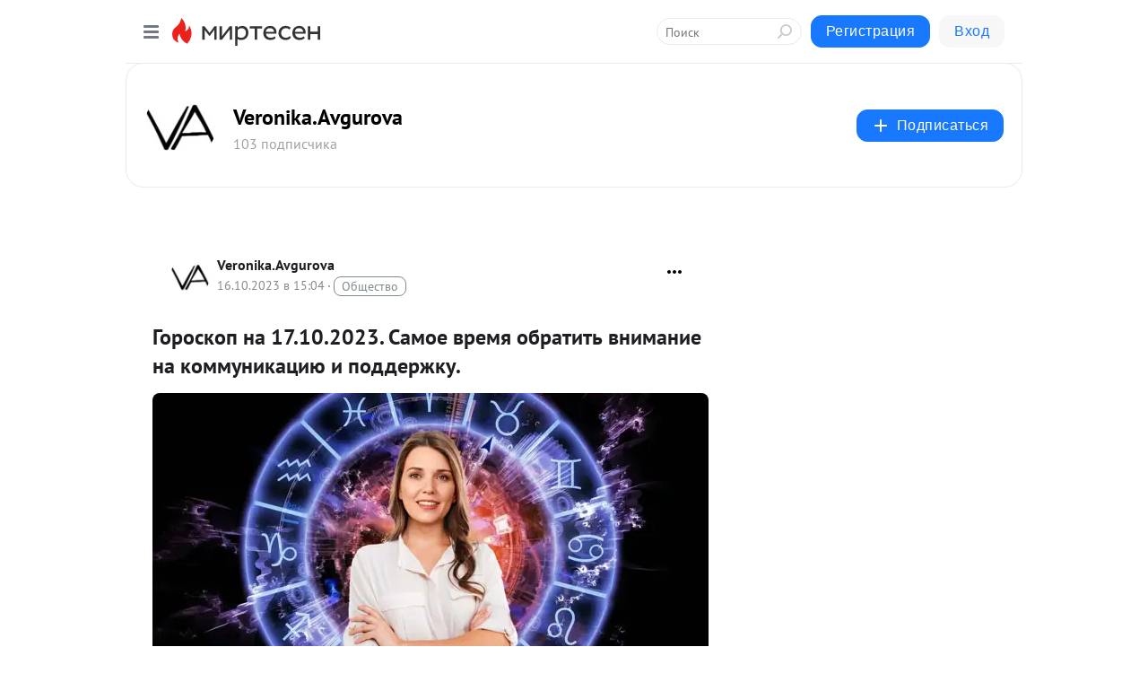

--- FILE ---
content_type: text/html; charset=utf-8
request_url: https://avgurova.mirtesen.ru/blog/43449608913/Goroskop-na-17-10-2023-Samoe-vremya-obratit-vnimanie-na-kommunik
body_size: 27948
content:
<!DOCTYPE html>
<html lang="ru" >
<head>
<meta charset="utf-8" />
<meta name="robots" content="all"/>
<script>window.__SM_COUNTER_ID = 45130;</script>
<title data-react-helmet="true">Гороскоп на 17.10.2023. Самое время обратить внимание на коммуникацию и поддержку. - Veronika.Avgurova - Медиаплатформа МирТесен</title>
<meta name="viewport" content="width=device-width, initial-scale=1"/>

<meta data-react-helmet="true" name="description" content="Овен: Находясь в самом начале новой недели, Овен может испытывать некоторое беспокойство. Ваша энергия будет выше обычного и неожиданные возможности могут появиться на горизонте. Однако, стоит быть осторожным, чтобы не перегрузить себя задачами. Возможны конфликты с коллегами или близкими, поэтому - 16 октября - 43449608913 - Медиаплатформа МирТесен"/><meta data-react-helmet="true" name="keywords" content="одноклассники, однокурсники, соседи, сослуживцы, мир тесен, земляки, старые друзья, география, блоги домов, события вокруг, социальная сеть, карта, дом, работа, web 2.0"/><meta data-react-helmet="true" property="og:image" content="https://r2.mt.ru/r19/photoD162/20466748939-0/jpg/bp.jpeg"/><meta data-react-helmet="true" property="og:image:width" content="1200"/><meta data-react-helmet="true" property="og:image:height" content="628"/><meta data-react-helmet="true" property="og:image:alt" content="Гороскоп на 17.10.2023. Самое время обратить внимание на коммуникацию и поддержку. - Veronika.Avgurova - Медиаплатформа МирТесен"/><meta data-react-helmet="true" property="twitter:image" content="https://r2.mt.ru/r19/photoD162/20466748939-0/jpg/bp.jpeg"/><meta data-react-helmet="true" property="vk:image" content="https://r2.mt.ru/r19/photoD162/20466748939-0/jpg/bp.jpeg"/><meta data-react-helmet="true" property="og:description" content="Овен: Находясь в самом начале новой недели, Овен может испытывать некоторое беспокойство. Ваша энергия будет выше обычного и неожиданные возможности могут появиться на горизонте. Однако, стоит быть осторожным, чтобы не перегрузить себя задачами. Возможны конфликты с коллегами или близкими, поэтому - 16 октября - 43449608913 - Медиаплатформа МирТесен"/><meta data-react-helmet="true" property="twitter:description" content="Овен: Находясь в самом начале новой недели, Овен может испытывать некоторое беспокойство. Ваша энергия будет выше обычного и неожиданные возможности могут появиться на горизонте. Однако, стоит быть осторожным, чтобы не перегрузить себя задачами. Возможны конфликты с коллегами или близкими, поэтому - 16 октября - 43449608913 - Медиаплатформа МирТесен"/><meta data-react-helmet="true" property="og:site_name" content="Veronika.Avgurova - МирТесен"/><meta data-react-helmet="true" property="og:site" content="Veronika.Avgurova - МирТесен"/><meta data-react-helmet="true" property="og:type" content="article"/><meta data-react-helmet="true" property="og:url" content="https://avgurova.ru/horoscope/goroskop-na-17-10-2023-samoe-vremya-obratit-vnimanie-na-kommunikacziyu-i-podderzhku/"/><meta data-react-helmet="true" property="og:title" content="Гороскоп на 17.10.2023. Самое время обратить внимание на коммуникацию и поддержку. - Veronika.Avgurova - Медиаплатформа МирТесен"/><meta data-react-helmet="true" property="twitter:card" content="summary_large_image"/><meta data-react-helmet="true" property="twitter:title" content="Гороскоп на 17.10.2023. Самое время обратить внимание на коммуникацию и поддержку. - Veronika.Avgurova - Медиаплатформа МирТесен"/><meta data-react-helmet="true" http-equiv="X-UA-Compatible" content="IE=edge"/><meta data-react-helmet="true" name="viewport" content="width=device-width, initial-scale=1"/><meta data-react-helmet="true" name="yandex_direct" content="1"/><meta data-react-helmet="true" name="yandex-verification" content=""/>
<link data-react-helmet="true" rel="image_src" href="https://r2.mt.ru/r19/photoD162/20466748939-0/jpg/bp.jpeg"/><link data-react-helmet="true" rel="canonical" href="https://avgurova.ru/horoscope/goroskop-na-17-10-2023-samoe-vremya-obratit-vnimanie-na-kommunikacziyu-i-podderzhku/"/><link data-react-helmet="true" rel="index" href="https://avgurova.mirtesen.ru"/><link data-react-helmet="true" rel="alternate" type="application/atom+xml" title="Veronika.Avgurova - МирТесен" href="https://avgurova.mirtesen.ru/blog/atom"/><link data-react-helmet="true" rel="alternate" type="application/atom+xml" title="Veronika.Avgurova - МирТесен" href="https://avgurova.mirtesen.ru/blog/rss"/><link data-react-helmet="true" rel="icon" href="/favicon.ico" type="image/x-icon" sizes="16x16"/><link data-react-helmet="true" rel="shortcut icon" href="/favicon.ico" type="image/x-icon" sizes="16x16"/>

<link rel="stylesheet" href="https://alpha.mirtesen.ru/assets/modern/bundle.async.390fc67b829a9a691b15.css" media="print" onload="this.media='all'">
<link rel="stylesheet" href="https://alpha.mirtesen.ru/assets/modern/bundle.blog.40ef2de0d009ad6d924a.css" />
</head>
<body >



<div id="root"><div class="app blog-post-page"><div id="layout" class="blog-post-layout"><div id="main-container" class="not-admin"><header id="header"><div class="header-wrapper" style="width:auto"><div class="header-container"><div class="header"><div class="header__navigation"></div></div></div></div></header><div id="three-column-container"><div id="very-left-column" class=""><div class="sticky-wrap" style="left:0"><div class="sticky__content"><div class="left-menu"><div class="left-menu__blog"><div class="left-menu__item left-menu__blog-item"><div class="left-menu__item_title left-menu__item_header"></div><a class="left-menu__item_element" href="https://avgurova.mirtesen.ru/blog/latest">Новые</a><a class="left-menu__item_element" href="https://avgurova.mirtesen.ru/blog/interesting">Лучшие</a><a class="left-menu__item_element" href="https://avgurova.mirtesen.ru/blog/commented">Обсуждаемые</a><a class="left-menu__item_element" href="https://avgurova.mirtesen.ru/comments">Комментарии</a><a class="left-menu__item_element" href="https://avgurova.mirtesen.ru/people">Участники сайта</a></div></div><div class="left-menu__item" id="topics-menu"><div class="left-menu__item_title" id="topics-menu-title">Рубрики</div><a class="left-menu__item_element" href="//mirtesen.ru/topic/cooking?utm_medium=from_left_sidebar"><span><img src="//static.mtml.ru/images/topics/cooking.svg" alt="cooking" loading="lazy" width="16" height="16"/></span><span>Кулинария</span></a><a class="left-menu__item_element" href="//mirtesen.ru/topic/family?utm_medium=from_left_sidebar"><span><img src="//static.mtml.ru/images/topics/family.svg" alt="family" loading="lazy" width="16" height="16"/></span><span>Дети и семья</span></a><a class="left-menu__item_element" href="//mirtesen.ru/topic/show?utm_medium=from_left_sidebar"><span><img src="//static.mtml.ru/images/topics/show.svg" alt="show" loading="lazy" width="16" height="16"/></span><span>Шоу-бизнес</span></a><a class="left-menu__item_element" href="//mirtesen.ru/topic/politics?utm_medium=from_left_sidebar"><span><img src="//static.mtml.ru/images/topics/politics.svg" alt="politics" loading="lazy" width="16" height="16"/></span><span>Политика</span></a><a class="left-menu__item_element" href="//mirtesen.ru/topic/health?utm_medium=from_left_sidebar"><span><img src="//static.mtml.ru/images/topics/health.svg" alt="health" loading="lazy" width="16" height="16"/></span><span>Здоровье</span></a><button class="left-menu__item_button">Показать все<svg class="svg-icon"><use href="/images/icons.svg?v=1768899#angle-down"></use></svg></button></div><div class="left-menu__item"><div class="left-menu__item_title left-menu__item_header"><a href="https://mirtesen.ru/" class="left-menu__item_title-anchor">Моя лента</a></div><a href="https://mirtesen.ru/chats" class="left-menu__item_element left-menu__item_element_chat" target="_self"><span><img src="//static.mtml.ru/images/icons_v2/chats.svg" alt="ЧАТЫ" loading="lazy" width="16" height="16"/></span><span id="chats-tooltip">ЧАТЫ</span></a><a href="https://mirtesen.ru/polls" class="left-menu__item_element left-menu__item_element_poll" target="_self"><span><img src="//static.mtml.ru/images/icons_v2/vote.svg" alt="Опросы" loading="lazy" width="28" height="28"/></span><span id="polls-tooltip">Опросы</span></a><a href="https://mirtesen.ru/bloggers" class="left-menu__item_element" target="_self"><span><img src="//static.mtml.ru/images/icons_v2/IconBloggersColor.svg" alt="Блогеры" loading="lazy" width="17" height="17"/></span><span id="bloggers-tooltip">Блогеры</span></a><a href="https://mirtesen.ru/user-posts" class="left-menu__item_element" target="_self"><span><img src="//static.mtml.ru/images/icons_v2/IconUserContent.svg" alt="Глас народа" loading="lazy" width="16" height="16"/></span><span id="user-posts-tooltip">Глас народа</span></a><a href="https://mirtesen.ru/popular/liked" class="left-menu__item_element" target="_self"><span><img src="//static.mtml.ru/images/icons_v2/IconPopularColor.svg" alt="Популярное" loading="lazy" width="13" height="16"/></span><span id="popular-posts-tooltip">Популярное</span></a><a href="https://mirtesen.ru/popular/commented" class="left-menu__item_element" target="_self"><span><img src="//static.mtml.ru/images/icons_v2/IconDiscussColor.svg" alt="Обсуждаемое" loading="lazy" width="14" height="14"/></span><span id="commented-posts-tooltip">Обсуждаемое</span></a></div><div class="left-menu__item" id="common-menu"><a href="https://k41tv.app.link/sidebarlink" class="btn btn-primary btn-primary_left-menu" target="_blank" id="app-tooltip"><svg class="svg"><use href="/images/icons.svg#app-icon"></use></svg><span class="left-menu__item_element-text">Мессенджер МТ</span></a><a href="https://info.mirtesen.ru/about" class="left-menu__item_element" target="_blank"><span><img src="//static.mtml.ru/images/icons_v2/IconAbout.svg" alt="О компании" loading="lazy" width="9" height="14"/></span><span class="left-menu__item_element-text">О компании</span></a><a href="https://info.mirtesen.ru/glagol" class="left-menu__item_element" target="_blank"><span><img src="//static.mtml.ru/images/icons_v2/icon-glagol.svg" alt="О редакции ГлагоL" loading="lazy" width="8" height="13"/></span><span class="left-menu__item_element-text">О редакции ГлагоL</span></a><a href="https://info.mirtesen.ru/news" class="left-menu__item_element" target="_blank"><span><img src="//static.mtml.ru/images/icons_v2/IconNews.svg" alt="Новости" loading="lazy" width="16" height="14"/></span><span class="left-menu__item_element-text">Новости</span></a><a href="https://info.mirtesen.ru/partners" class="left-menu__item_element" target="_blank"><span><img src="//static.mtml.ru/images/icons_v2/IconPartners.svg" alt="Партнерам" loading="lazy" width="16" height="13"/></span><span class="left-menu__item_element-text">Партнерам</span></a><a href="https://info.mirtesen.ru/promo" class="left-menu__item_element" target="_blank"><span><img src="//static.mtml.ru/images/icons_v2/IconAdvertizing.svg" alt="Рекламодателям" loading="lazy" width="17" height="16"/></span><span class="left-menu__item_element-text">Рекламодателям</span></a><a href="https://mirtesen.ru/feedback/report" class="left-menu__item_element" target="_blank"><span><img src="//static.mtml.ru/images/icons_v2/IconFeedback.svg" alt="Обратная связь" loading="lazy" width="16" height="13"/></span><span class="left-menu__item_element-text">Обратная связь</span></a><a href="https://mirtesen.ru/feedback/report/spam" class="left-menu__item_element" target="_blank"><span><img src="//static.mtml.ru/images/icons_v2/IconSpam.svg" alt="Пожаловаться на спам" loading="lazy" width="15" height="14"/></span><span class="left-menu__item_element-text">Пожаловаться на спам</span></a><a href="https://info.mirtesen.ru/agreement" class="left-menu__item_element" target="_blank"><span><img src="//static.mtml.ru/images/icons_v2/IconAgreement.svg" alt="Соглашение" loading="lazy" width="15" height="16"/></span><span class="left-menu__item_element-text">Соглашение</span></a><a href="https://info.mirtesen.ru/recommendation_rules" class="left-menu__item_element" target="_blank"><span><img src="//static.mtml.ru/images/icons_v2/IconAgreement.svg" alt="Рекомендательные технологии" loading="lazy" width="15" height="16"/></span><span class="left-menu__item_element-text">Рекомендательные технологии</span></a></div></div><p class="recommendation-tech">На информационном ресурсе применяются <a href="https://info.mirtesen.ru/recommendation_rules">рекомендательные технологии</a> (информационные технологии предоставления информации на основе сбора, систематизации и анализа сведений, относящихся к предпочтениям пользователей сети &quot;Интернет&quot;, находящихся на территории Российской Федерации)</p><div class="mt-tizer-ad-block"><div class="partner-block-wrapper"><div id="unit_99821"></div></div></div></div></div></div><div id="content-container"><div id="secondary-header" class="secondary-header secondary-header_blog"><div class="secondary-header__middle"><div id="secondary-header-logo" class="secondary-header__logo-outer"><div class="secondary-header__logo-wrap"><a class="userlogo userlogo_xl" href="https://avgurova.mirtesen.ru/?utm_referrer=mirtesen.ru" title="" target="" data-rjs="2"></a></div></div><div class="secondary-header__title-wrap"><div class="secondary-header__title-subscribers"><h2 class="secondary-header__title"><a class="secondary-header__title-link" href="https://avgurova.mirtesen.ru/?utm_referrer=mirtesen.ru" style="color:#000" rel="nofollow">Veronika.Avgurova</a></h2><i class="secondary-header__subscribers">103 подписчика</i></div></div><div><div id="mt-dropdown-menu" class="mt-dropdown-menu"><button appearance="btn" title="Подписаться" type="button" class="mt-dropdown-menu__btn btn btn-primary"><svg class="svg-icon"><use href="/images/icons.svg?v=1768899#cross"></use></svg>Подписаться</button></div></div></div></div><div class="blog-post-item blog-post-item_tile"><div id="double-column-container"><div id="right-column"><div class="partner-block-wrapper"><div id="unit_103944"></div></div><div class="partner-block-wrapper"><div id="unit_103939"></div></div><div class="right-column-comments right-column-comments_blog"><h3 class="right-column-comments__title">Свежие комментарии</h3><ul class="right-column-comments-list"><li class="right-column-comments-item"><a href="https://mirtesen.ru/people/627985412" class="right-column-comments-item__author"><span class="userlogo userlogo_s" href="" title="" target="" data-rjs="2"></span><div class="right-column-comments-item__author__info"><i class="right-column-comments-item__author__name" style="color:hsl(186, 70%, 50%)">Валентина Л</i><i class="right-column-comments-item__pubdate"></i></div></a><div class="right-column-comments-item__post"><span class="right-column-comments-item__post__message">Что мне нравится в этих предсказаниях это:  толи дождик, толи снег, толи будет, толи нет- звучит очень оптимистично.</span><span class="right-column-comments-item__post__title">«Гороскоп на 21.0...</span></div></li><li class="right-column-comments-item"><a href="https://mirtesen.ru/people/223818801" class="right-column-comments-item__author"><span class="userlogo userlogo_s" href="" style="background:linear-gradient(hsl(244, 100%, 50%), hsl(274, 80%, 50%))" target="">НС</span><div class="right-column-comments-item__author__info"><i class="right-column-comments-item__author__name" style="color:hsl(259, 70%, 50%)">Наталья Середа</i><i class="right-column-comments-item__pubdate"></i></div></a><div class="right-column-comments-item__post"><span class="right-column-comments-item__post__message">&quot;Девы ПОВСТАНЬТЕ против обстоятельств, не Левам , а ЛЬВАМ.И дальше не стала читать такую безграмотность.</span><span class="right-column-comments-item__post__title">Гороскоп на 13.03...</span></div></li><li class="right-column-comments-item"><a href="https://mirtesen.ru/people/398432007" class="right-column-comments-item__author"><span class="userlogo userlogo_s" href="" title="" target="" data-rjs="2"></span><div class="right-column-comments-item__author__info"><i class="right-column-comments-item__author__name" style="color:hsl(174, 70%, 50%)">Анна Эржибова</i><i class="right-column-comments-item__pubdate"></i></div></a><div class="right-column-comments-item__post"><span class="right-column-comments-item__post__message">хм...а подробнее никак? 😁</span><span class="right-column-comments-item__post__title">Гороскоп на 05.03...</span></div></li></ul></div><div class="partner-block-wrapper"><div id="unit_99810"></div></div><div class="partner-block-wrapper"><div id="unit_95080"></div></div><div class="sticky2" style="top:30px"><div class="partner-block-wrapper"><div id="unit_103947"></div></div></div></div><div id="content-column" class="content-column"><div class="adfox-top"><div class="partner-block-wrapper"><div id="unit_99815"></div></div><div class="partner-block-wrapper"><div id="unit_99815"></div></div></div><article class="blog-post" id="post_43449608913" itemscope="" itemType="http://schema.org/NewsArticle"><meta itemscope="" itemProp="mainEntityOfPage" itemType="https://schema.org/WebPage" itemID="https://avgurova.ru/horoscope/goroskop-na-17-10-2023-samoe-vremya-obratit-vnimanie-na-kommunikacziyu-i-podderzhku/" content=""/><meta itemProp="datePublished" content="2023-10-16T15:04:44.000Z"/><meta itemProp="dateModified" content="2023-10-16T15:04:44.000Z"/><span itemscope="" itemType="https://schema.org/Organization" itemProp="publisher"><meta itemProp="name" content="Veronika.Avgurova"/><span itemscope="" itemType="https://schema.org/ImageObject" itemProp="logo"><meta itemProp="url" content="//mtdata.ru/u24/photoD03C/20851346859-0/original.jpeg"/></span></span><meta itemProp="image" content="https://r2.mt.ru/r19/photoD162/20466748939-0/jpg/bp.jpeg"/><div class="blog-post__header"><div class="blog-post__author" rel="author"><span class="blog-post__author-avatar"><a class="userlogo" href="//avgurova.mirtesen.ru?utm_referrer=mirtesen.ru" title="" target="_self" data-rjs="2"></a></span><div><a class="blog-post__author-name" href="//avgurova.mirtesen.ru" target="_blank"><span itemProp="author">Veronika.Avgurova</span></a><div class="blog-post__info"><div class="blog-post__pubdate"></div><h3 class="blog-post__topic-category-wrapper"><a class="blog-post__topic-category" href="//mirtesen.ru/topic/society?utm_medium=from_headline_topic_button"><span>Общество</span></a></h3></div></div></div><div><button title="Подписаться" class="btn blog-post__header-subscribe btn-primary">Подписаться</button></div><div id="mt-dropdown-menu" class="mt-dropdown-menu context-dropdown"><button type="button" class="mt-dropdown-menu__btn"><svg class="svg-icon"><use href="/images/icons.svg?v=1768899#more"></use></svg></button></div></div><h1 class="blog-post__title" itemProp="headline">Гороскоп на 17.10.2023. Самое время обратить внимание на коммуникацию и поддержку.</h1><div class="partner-block-wrapper"><div id="unit_103965"></div></div><div class="blog-post__text" itemProp="articleBody"><div class="ui-rss-img-first"><p><img class="POST_IMAGE " src="https://r2.mt.ru/r19/photoD162/20466748939-0/jpg/bp.webp" alt=""width="620"height="auto"loading="lazy"/></p></div><div class="ui-rss-text"><p><p>Овен: Находясь в самом начале новой недели, Овен может испытывать некоторое беспокойство. Ваша энергия будет выше обычного и неожиданные возможности могут появиться на горизонте. Однако, стоит быть осторожным, чтобы не перегрузить себя задачами. Возможны конфликты с коллегами или близкими, поэтому стоит сделать упор на коммуникацию и поддержку от людей, которым вы доверяете.<div id="unit_101877"><a href="https://smi2.ru/" ></a></div>
<script type="text/javascript" charset="utf-8">
  (function() {
    var sc = document.createElement('script'); sc.type = 'text/javascript'; sc.async = true;
    sc.src = '//smi2.ru/data/js/101877.js'; sc.charset = 'utf-8';
    var s = document.getElementsByTagName('script')[0]; s.parentNode.insertBefore(sc, s);
  }());
</script></p> <p>Телец: Для Тельца наступает период расслабления и отдыха. После нескольких недель продуктивной работы, вам будет полезно заняться чем-то приятным и уютным. Возможно, стоит уделить время своим хобби или встретиться с друзьями, чтобы пополнить свои эмоциональные резервы. Однако, соблюдайте баланс и не позволяйте себе слишком расслабиться — обязанности всегда остаются.</p> <p>Близнецы: Для Близнецов эта неделя может быть немного напряженной. Возможны конфликты на работе или в личной жизни, которые потребуют вашего внимания. Вам придется проявить гибкость и терпение, чтобы эффективно решить возникшие проблемы. Будьте внимательны к своим словам и постарайтесь не увлекаться спорами, иначе можете попасть в неприятную ситуацию.</p> <p>Рак: Для Рака наступает период душевного роста и саморазвития. Вы можете почувствовать потребность в изучении новых тем или взяться за руководство проектом, который требует вашего внимания. Будьте открыты к новым возможностям и не бойтесь выйти из зоны комфорта. Однако, не забывайте про баланс — не перекладывайте все на себя и найдите время для отдыха.</p> <p>Лев: На этой неделе Львам придется столкнуться с некоторыми трудностями и ограничениями. Ваша обычная уверенность может быть испытана, и пути к достижению целей могут показаться неясными.<div id="unit_103919"><a href="https://smi2.ru/" ></a></div>
<script type="text/javascript" charset="utf-8">
  (function() {
    var sc = document.createElement('script'); sc.type = 'text/javascript'; sc.async = true;
    sc.src = '//smi2.ru/data/js/103919.js'; sc.charset = 'utf-8';
    var s = document.getElementsByTagName('script')[0]; s.parentNode.insertBefore(sc, s);
  }());
</script> Не падайте духом и сохраняйте оптимизм. Сфокусируйтесь на том, что вы можете контролировать, и найдите новые и креативные способы преодоления преград.</p> <p>Дева: Для Девы наступает период стремления к гармонии и балансу. Вы можете почувствовать желание улучшить свои отношения с близкими людьми и сконцентрироваться на создании гармоничного окружения. Будьте внимательны к потребностям других людей и не забывайте о собственных. Проявите деликатность и открытость в общении, и вы сможете установить более глубокие связи с людьми, которые дороги вам.</p> <p>Весы:<br /> Гармония и баланс — вот что будет акцентироваться в вашей жизни сегодня. Ваша самостоятельность и решительность помогут вам справиться с любыми сложностями, которые могут возникнуть по пути. Вам удастся найти компромиссы во всех ситуациях. Однако, не забывайте о своих собственных потребностях и желаниях. Не навязывайте свою точку зрения окружающим, иначе вы можете нанести вред своим взаимоотношениям.</p> <p>Скорпион:<br /> Ваша энергия сегодня будет ускользать из-под контроля. Вам кажется, что вы не в состоянии остановиться и отдохнуть. Однако, попытка взять все в свои руки не принесет вам успеха. Лучше отдайте приоритет ваших решений другим и доверьтесь их опыту и мудрости. Не пытайтесь контролировать все аспекты своей жизни, иначе может возникнуть конфликт и разочарование.</p> <p>Стрелец:<br /> Сегодня вы ощутите все прелести свободы и независимости. Вам захочется экспериментировать и испытывать новые вещи. Ваше стремление к разнообразию и новым приключениям приведет к появлению интересных возможностей. Откройте свой разум для новых идей и подходов. Однако, будьте осторожны и не увлекайтесь слишком сильно в своих стремлениях. Загляните внутрь себя и найдите голос разума, чтобы принять правильные решения.</p> <p>Козерог:<br /> Сегодня вы будете чувствовать себя непоколебимым и уверенным в своих силах. Ваша решительность будет великолепно сочетаться с вашими целями и амбициями. Никто и ничто не сможет вас остановить, поскольку вы продолжаете двигаться к своим целям несмотря ни на что. Будьте внимательны и избегайте излишней гордыни. Не забывайте, что каждый успех приходит с определенными жертвами.</p> <p>Водолей:<br /> Сегодня у вас будет чувство оптимизма и радости. Ваши креативность и интуиция помогут вам избежать любых неприятностей. Вы с легкостью преодолеете любые проблемы и встретитесь с новыми возможностями. Это день, когда вы чувствуете себя свободным и способным на самые изумительные вещи. Не боязнь изменений и следуйте своей интуиции.</p></p></div><p>&nbsp;</p></div><div id="panda_player" class="panda-player"></div><div class="blog-post__source"><a href="https://avgurova.mirtesen.ru/url?e=simple_click&amp;blog_post_id=43449608913&amp;url=[base64]" target="_blank">Ссылка на первоисточник</a></div><div class="blog-post__subscribe"><p class="blog-post__subscribe-text">Понравилась статья? Подпишитесь на канал, чтобы быть в курсе самых интересных материалов</p><a href="#" class="btn btn-primary">Подписаться</a></div><div class="blog-post__footer"><div class="post-controls"><div><div class="post-actions"><div class="post-actions__push"></div></div></div></div></div><span></span></article><nav class="pagination"><ul class="blog-post__pagination"><li><a href="https://avgurova.mirtesen.ru/blog/43888002113/Goroskop-na-16-10-2023-Oven-zhdet-uspeshnyiy-i-energichnyiy-den-?utm_referrer=mirtesen.ru"><span class="blog-post__pagination__arrow">←</span>Предыдущая тема</a></li><li class="blog-post__pagination__symbol"> | </li><li><a href="https://avgurova.mirtesen.ru/blog/43655589638/Goroskop-na-18-10-2023-Ozhidayte-vyizovov-no-sohranite-spokoystv?utm_referrer=mirtesen.ru">Следующая тема<span class="blog-post__pagination__arrow">→</span></a></li></ul></nav><div class="partner-block-wrapper"><div id="unit_103916"></div></div><span></span><div class="adfox-outer blog-post-item__ad-block"><div class="partner-block-wrapper"><div id="unit_99816"></div></div></div></div></div><div class="blog-post-bottom-partners"><div class="partner-block-wrapper"><div id="unit_103941"></div></div><div class="partner-block-wrapper"><div id="unit_95079"></div></div><div class="partner-block-wrapper"><div id="unit_95031"></div></div></div></div></div></div></div><div style="position:fixed;bottom:50px;right:0;cursor:pointer;transition-duration:0.2s;transition-timing-function:linear;transition-delay:0s;z-index:10;display:none"><div id="scroll-top"><div>наверх</div></div></div></div><div></div></div></div>
<div id="messenger-portal" class="messenger-embedded"></div>
<script>window.__PRELOADED_STATE__ = {"blogDomain":{},"promotion":{"popup":{},"activeTab":"platform","sections":{"platform":{"title":"Реклама на Платформе","isMenu":true,"changed":false,"forDevs":true},"settings":{"title":"Настройки рекламы","isMenu":true,"changed":false,"forDevs":true},"item":{"title":"Редактирование объекта","isMenu":false,"changed":false,"forDevs":true},"itemAdd":{"title":"Добавление объекта","isMenu":false,"changed":false,"forDevs":true},"deposit":{"title":"Пополнение баланса","isMenu":false,"changed":false,"forDevs":true},"stats":{"title":"Статистика рекламы","isMenu":true,"changed":false,"forDevs":true}},"changed":{"platform":false,"settings":false,"item":false,"stats":false},"data":{"platform":"","settings":{"currentBalance":0,"spentBalance":0,"groupItem":{"id":null,"status":"STATUS_PENDING","dateStart":null,"dateEnd":null,"fullClicksLimit":null,"dayClicksLimit":null,"clickPrice":null,"utmSource":null,"utmMedium":null,"utmCampaign":null,"targetGeoIds":null,"targetIsMale":null,"targetAgeMin":null,"targetAgeMax":null,"targetTime":null,"title":null,"canChangeStatus":null,"inRotation":false,"fullClicks":0,"dayClicks":0},"blogpostItems":[]},"item":{"id":null,"status":"STATUS_PENDING","dateStart":null,"dateEnd":null,"fullClicksLimit":null,"dayClicksLimit":null,"clickPrice":null,"utmSource":null,"utmMedium":null,"utmCampaign":null,"targetGeoIds":null,"targetIsMale":null,"targetAgeMin":null,"targetAgeMax":null,"targetTime":null,"title":null,"canChangeStatus":null,"inRotation":false,"fullClicks":0,"dayClicks":0},"itemAdd":{"url":null},"deposit":{"value":""},"stats":{"periodFrom":"2025-12-30","periodTo":"2026-01-19"}},"errors":{}},"editComments":{"activeTab":"stats","sections":{"stats":{"title":"Статистика","isMenu":true,"changed":false,"forDevs":true},"settings":{"title":"Настройки","isMenu":true,"changed":false,"forDevs":true}},"changed":{"stats":false,"settings":false},"data":{"stats":{"periodFrom":"2026-01-12","periodTo":"2026-01-19"},"settings":{"applyForCommentsEnabled":0,"commonEnabled":0,"siteEnabled":0,"keyWords":[]}},"errors":{}},"actionVote":{},"header":{"sidebarEnabled":false,"sidebarIsOpen":false},"messageNotifications":{"items":[],"startFrom":0,"nextFrom":0,"hasMoreItems":true,"busy":false},"activityNotifications":{"items":[],"nextFrom":"","hasMoreItems":true,"busy":false},"headerSearch":{"value":"","result":{"people":[],"groups":[],"posts":[]},"isLoading":false,"hasResults":false},"rssEditor":{"editKey":null,"type":"add","loading":{"defaultImage":false},"values":{"maxTextLength":0,"publicationDelay":0,"useFullText":false,"useShortDesctiption":false,"ignoreMediaTags":false,"rssSourceLink":"","autoRefreshImportedThemes":false,"pregTemplateTextSearch":"","pregTemplateTextChange":"","xpathLongText":"","xpathImage":"","showCategory":"","importCategory":"","keepImages":false,"keepLinks":false,"keepIframes":false,"useEmbedCode":false,"useYandexTurbo":false,"addYandexGenreTags":false,"loadingTimout":0,"hideSourceLink":false,"defaultImage":""}},"telegramEditor":{"editKey":null,"type":"add","values":{"username":null,"signature":""}},"auth":{"user":null,"groupPrivileges":{},"viewedTooltips":{}},"authForm":{"isBusy":false,"widgetId":"0","instances":{"0":{"isOpen":false,"activeTab":"login","callAndSmsLimits":{"apiLimits":{"smsAllowed":true,"callAllowed":true,"smsTimeLimitExceededMsg":"","callTimeLimitExceededMsg":""},"timers":{}},"params":{"login":{"phone":"","code":"","mode":"SMS","step":"","errorMap":{}},"loginByEmail":{"email":"","password":"","remember":"on","step":"","errorMap":{}},"registration":{"name":"","lastname":"","email":"","phone":"","code":"","mode":"SMS","step":"","errorMap":{}},"registrationByEmail":{"email":"","name":"","phone":"","code":"","mode":"SMS","step":"","errorMap":{}},"password":{"email":"","errorMap":{}}}}}},"blogModerators":{"staff":[],"popup":{"popupType":null,"userInfo":null},"errors":{},"radioBtnValue":null},"logoEditor":{"image":null,"allowZoomOut":false,"position":{"x":0.5,"y":0.5},"scale":1,"rotate":0,"borderRadius":0,"width":100,"height":100,"border":0,"isEmpty":true,"type":"blog"},"headerBackgroundEditor":{"image":null,"type":"blog","allowZoomOut":false,"position":{"x":0.5,"y":0.5},"scale":1,"rotate":0,"borderRadius":0,"blogHeight":240,"profileHeight":240,"border":0,"isEmpty":true},"titleEditor":{"title":""},"secondaryHeader":{"logoSwitcher":false,"titleSwitcher":false,"backgroundSwitcher":false,"logoEditor":false,"titleEditor":false,"backgroundEditor":false},"blogMenuSettings":{"isChanged":false,"menuItems":[],"currentIndex":null,"menuItem":{},"staticWidgetsToRemove":[],"context":{"add":{"title":"Добавление раздела","saveButton":"Добавить"},"edit":{"title":"Раздел: ","saveButton":"Сохранить","remove":"Удалить раздел"}},"errors":{}},"siteSettings":{},"siteSettingsLeftMenu":{"sitesDropdown":false},"promotionLeftMenu":{},"editCommentsLeftMenu":{},"blogPostList":{"searchValue":"","search":{"results":[],"page":0,"hasMore":true,"isLoading":false},"blogPostList":[],"hasMoreItems":true,"page":1,"title":"","tag":"","period":"","before":"","after":"","status":"","sort":""},"blogPostEditor":{"id":null,"title":"","text":"","inProcess":false,"sign":"","disableComments":false,"tags":[],"tagSuggestions":[],"errors":[],"publishTime":null,"referenceUrl":"","nextBtnUrl":"","pushBtnUrl":"","pushBtnText":"","doFollowLinks":0,"pulse":0,"draft":false,"preloaderVisible":true,"errorMessage":{"isVisible":false,"text":"Произошла ошибка. Попробуйте еще раз или свяжитесь со службой поддержки."},"showPollEditor":false,"pollTab":"default","sentToModeration":false,"foundPolls":[],"foundPollsOffset":0,"hasMorePolls":true,"pollId":null},"actionModifyPostPopup":{"isOpen":false,"popupType":"","id":null,"deletedList":{},"approveList":{}},"rightColumnPosts":[],"rightColumnComments":[{"id":127292471,"text":"Что мне нравится в этих предсказаниях это:  толи дождик, толи снег, толи будет, толи нет- звучит очень оптимистично.","date":1742478307,"blog_post":{"id":43333259985,"title":"«Гороскоп на 21.03.2025. Картина дня: неожиданности, преодоление трудностей и прорыв в карьере.»","seo_url":"//avgurova.mirtesen.ru/blog/43333259985/-Goroskop-na-21-03-2025-Kartina-dnya-neozhidannosti-preodolenie-?utm_referrer=mirtesen.ru"},"user":{"cover":null,"count_friends":null,"id":627985412,"url":"//mirtesen.ru/people/627985412","display_name":"Валентина Л","photo_original":"//mtdata.ru/u11/photoCEE6/20883910126-0/original.jpeg"},"images":[],"formattedDates":{"iso":"2025-03-20T13:45:07.000Z","ver1":"20 марта, 16:45","ver2":"20.03.2025 в 16:45","ver3":"20 мар., 16:45"}},{"id":127260532,"text":"\"Девы ПОВСТАНЬТЕ против обстоятельств, не Левам , а ЛЬВАМ.И дальше не стала читать такую безграмотность.","date":1741786396,"blog_post":{"id":43204793668,"title":"Гороскоп на 13.03.2025. Овен в ритме перемен, Телец требует терпения, радостные сюрпризы у Близнецов.","seo_url":"//avgurova.mirtesen.ru/blog/43204793668/Goroskop-na-13-03-2025-Oven-v-ritme-peremen-Telets-trebUyet-terp?utm_referrer=mirtesen.ru"},"user":{"cover":null,"count_friends":null,"id":223818801,"url":"//mirtesen.ru/people/223818801","display_name":"Наталья Середа","photo_original":null},"images":[],"formattedDates":{"iso":"2025-03-12T13:33:16.000Z","ver1":"12 марта, 16:33","ver2":"12.03.2025 в 16:33","ver3":"12 мар., 16:33"}},{"id":127230128,"text":"хм...а подробнее никак? 😁","date":1741090993,"blog_post":{"id":43943485316,"title":"Гороскоп на 05.03.2025. Перемены, новые открытия и встречи ждут зодиаков: принимайте осознанные решения.","seo_url":"//avgurova.mirtesen.ru/blog/43943485316/Goroskop-na-05-03-2025-Peremenyi-novyie-otkryitiya-i-vstrechi-zh?utm_referrer=mirtesen.ru"},"user":{"cover":null,"count_friends":null,"id":398432007,"url":"//mirtesen.ru/people/398432007","display_name":"Анна Эржибова","photo_original":"//mtdata.ru/u2/photo9339/20567678546-0/original.jpeg"},"images":[],"formattedDates":{"iso":"2025-03-04T12:23:13.000Z","ver1":"4 марта, 15:23","ver2":"04.03.2025 в 15:23","ver3":"4 мар., 15:23"}}],"rightColumnGallery":{"total":0,"images":[]},"blogPost":{"id":43449608913,"title":"Гороскоп на 17.10.2023. Самое время обратить внимание на коммуникацию и поддержку.","url":"//avgurova.mirtesen.ru/blog/43449608913?utm_referrer=mirtesen.ru","seo_url":"//avgurova.mirtesen.ru/blog/43449608913/Goroskop-na-17-10-2023-Samoe-vremya-obratit-vnimanie-na-kommunik?utm_referrer=mirtesen.ru","canonical_url":"https://avgurova.ru/horoscope/goroskop-na-17-10-2023-samoe-vremya-obratit-vnimanie-na-kommunikacziyu-i-podderzhku/","created":1697468928,"date":1697468684,"publish_time":null,"status":"STATUS_ACTIVE","isTitleHidden":false,"preview_text":"Овен: Находясь в самом начале новой недели, Овен может испытывать некоторое беспокойство. Ваша энергия будет выше обычного и неожиданные возможности могут появиться на горизонте. Однако, стоит быть осторожным, чтобы не перегрузить себя задачами. Возможны конфликты с коллегами или близкими, поэтому","comments_count":1,"post_type":"post","likes":{"count":0,"user_likes":0,"can_like":0,"marks_pluses":0,"marks_minuses":0,"user_like_attr":null,"like_attr_ids":[]},"from_id":550802154,"from":{"id":550802154,"display_name":"Вероника Авгурова","url":"//mirtesen.ru/people/550802154","photo_original":null,"isAuthenticAccount":false},"group":{"display_name":"Veronika.Avgurova","url":"//avgurova.mirtesen.ru","photo_original":"//mtdata.ru/u24/photoD03C/20851346859-0/original.jpeg","id":30881588310,"canViewBlogPostCreator":false,"showSubscribersAmount":true,"is_subscribed":false,"is_member":false,"is_owner":false,"is_staff":false,"created":1662365265},"attachments":[{"photo":{"id":20466748939,"photo_original":"//mtdata.ru/u19/photoD162/20466748939-0/original.jpg#20466748939","title":"1","width":1200,"height":675}}],"modified":1760060803,"is_draft":false,"is_queued":false,"topic":"society","tags":[],"close_comments":false,"marks_count":0,"reposts":0,"recommendations":"[]","foreignPollId":null,"isSlider":null,"padRedirectUrl":"https://mirtesen.ru/url?e=pad_click&pad_page=0&blog_post_id=43449608913&announce=1","editorStatus":"EDITOR_STATUS_NONE","extraData":null,"notificationsCanBeSent":true,"notificationsSent":false,"notificationsWillBeSent":false,"notificationsLimit":4,"text":"\x3cdiv class=\"ui-rss-img-first\">\x3cp>\x3cimg src=\"//mtdata.ru/u19/photoD162/20466748939-0/original.jpg#20466748939\" />\x3c/p>\x3c/div>\x3cdiv class=\"ui-rss-text\">\x3cp>\x3cp>Овен: Находясь в самом начале новой недели, Овен может испытывать некоторое беспокойство. Ваша энергия будет выше обычного и неожиданные возможности могут появиться на горизонте. Однако, стоит быть осторожным, чтобы не перегрузить себя задачами. Возможны конфликты с коллегами или близкими, поэтому стоит сделать упор на коммуникацию и поддержку от людей, которым вы доверяете.\x3c/p>\n\x3cp>Телец: Для Тельца наступает период расслабления и отдыха. После нескольких недель продуктивной работы, вам будет полезно заняться чем-то приятным и уютным. Возможно, стоит уделить время своим хобби или встретиться с друзьями, чтобы пополнить свои эмоциональные резервы. Однако, соблюдайте баланс и не позволяйте себе слишком расслабиться — обязанности всегда остаются.\x3c/p>\n\x3cp>Близнецы: Для Близнецов эта неделя может быть немного напряженной. Возможны конфликты на работе или в личной жизни, которые потребуют вашего внимания. Вам придется проявить гибкость и терпение, чтобы эффективно решить возникшие проблемы. Будьте внимательны к своим словам и постарайтесь не увлекаться спорами, иначе можете попасть в неприятную ситуацию.\x3c/p>\n\x3cp>Рак: Для Рака наступает период душевного роста и саморазвития. Вы можете почувствовать потребность в изучении новых тем или взяться за руководство проектом, который требует вашего внимания. Будьте открыты к новым возможностям и не бойтесь выйти из зоны комфорта. Однако, не забывайте про баланс — не перекладывайте все на себя и найдите время для отдыха.\x3c/p>\n\x3cp>Лев: На этой неделе Львам придется столкнуться с некоторыми трудностями и ограничениями. Ваша обычная уверенность может быть испытана, и пути к достижению целей могут показаться неясными. Не падайте духом и сохраняйте оптимизм. Сфокусируйтесь на том, что вы можете контролировать, и найдите новые и креативные способы преодоления преград.\x3c/p>\n\x3cp>Дева: Для Девы наступает период стремления к гармонии и балансу. Вы можете почувствовать желание улучшить свои отношения с близкими людьми и сконцентрироваться на создании гармоничного окружения. Будьте внимательны к потребностям других людей и не забывайте о собственных. Проявите деликатность и открытость в общении, и вы сможете установить более глубокие связи с людьми, которые дороги вам.\x3c/p>\n\x3cp>Весы:\x3cbr />\nГармония и баланс — вот что будет акцентироваться в вашей жизни сегодня. Ваша самостоятельность и решительность помогут вам справиться с любыми сложностями, которые могут возникнуть по пути. Вам удастся найти компромиссы во всех ситуациях. Однако, не забывайте о своих собственных потребностях и желаниях. Не навязывайте свою точку зрения окружающим, иначе вы можете нанести вред своим взаимоотношениям.\x3c/p>\n\x3cp>Скорпион:\x3cbr />\nВаша энергия сегодня будет ускользать из-под контроля. Вам кажется, что вы не в состоянии остановиться и отдохнуть. Однако, попытка взять все в свои руки не принесет вам успеха. Лучше отдайте приоритет ваших решений другим и доверьтесь их опыту и мудрости. Не пытайтесь контролировать все аспекты своей жизни, иначе может возникнуть конфликт и разочарование.\x3c/p>\n\x3cp>Стрелец:\x3cbr />\nСегодня вы ощутите все прелести свободы и независимости. Вам захочется экспериментировать и испытывать новые вещи. Ваше стремление к разнообразию и новым приключениям приведет к появлению интересных возможностей. Откройте свой разум для новых идей и подходов. Однако, будьте осторожны и не увлекайтесь слишком сильно в своих стремлениях. Загляните внутрь себя и найдите голос разума, чтобы принять правильные решения.\x3c/p>\n\x3cp>Козерог:\x3cbr />\nСегодня вы будете чувствовать себя непоколебимым и уверенным в своих силах. Ваша решительность будет великолепно сочетаться с вашими целями и амбициями. Никто и ничто не сможет вас остановить, поскольку вы продолжаете двигаться к своим целям несмотря ни на что. Будьте внимательны и избегайте излишней гордыни. Не забывайте, что каждый успех приходит с определенными жертвами.\x3c/p>\n\x3cp>Водолей:\x3cbr />\nСегодня у вас будет чувство оптимизма и радости. Ваши креативность и интуиция помогут вам избежать любых неприятностей. Вы с легкостью преодолеете любые проблемы и встретитесь с новыми возможностями. Это день, когда вы чувствуете себя свободным и способным на самые изумительные вещи. Не боязнь изменений и следуйте своей интуиции.\x3c/p>\x3c/p>\x3c/div>\x3cp>&nbsp;\x3c/p>","formattedText":"\x3cdiv class=\"ui-rss-img-first\">\x3cp>\x3cimg src=\"//mtdata.ru/u19/photoD162/20466748939-0/original.jpg#20466748939\" />\x3c/p>\x3c/div>\x3cdiv class=\"ui-rss-text\">\x3cp>\x3cp>Овен: Находясь в самом начале новой недели, Овен может испытывать некоторое беспокойство. Ваша энергия будет выше обычного и неожиданные возможности могут появиться на горизонте. Однако, стоит быть осторожным, чтобы не перегрузить себя задачами. Возможны конфликты с коллегами или близкими, поэтому стоит сделать упор на коммуникацию и поддержку от людей, которым вы доверяете.\x3c/p>\n\x3cp>Телец: Для Тельца наступает период расслабления и отдыха. После нескольких недель продуктивной работы, вам будет полезно заняться чем-то приятным и уютным. Возможно, стоит уделить время своим хобби или встретиться с друзьями, чтобы пополнить свои эмоциональные резервы. Однако, соблюдайте баланс и не позволяйте себе слишком расслабиться — обязанности всегда остаются.\x3c/p>\n\x3cp>Близнецы: Для Близнецов эта неделя может быть немного напряженной. Возможны конфликты на работе или в личной жизни, которые потребуют вашего внимания. Вам придется проявить гибкость и терпение, чтобы эффективно решить возникшие проблемы. Будьте внимательны к своим словам и постарайтесь не увлекаться спорами, иначе можете попасть в неприятную ситуацию.\x3c/p>\n\x3cp>Рак: Для Рака наступает период душевного роста и саморазвития. Вы можете почувствовать потребность в изучении новых тем или взяться за руководство проектом, который требует вашего внимания. Будьте открыты к новым возможностям и не бойтесь выйти из зоны комфорта. Однако, не забывайте про баланс — не перекладывайте все на себя и найдите время для отдыха.\x3c/p>\n\x3cp>Лев: На этой неделе Львам придется столкнуться с некоторыми трудностями и ограничениями. Ваша обычная уверенность может быть испытана, и пути к достижению целей могут показаться неясными. Не падайте духом и сохраняйте оптимизм. Сфокусируйтесь на том, что вы можете контролировать, и найдите новые и креативные способы преодоления преград.\x3c/p>\n\x3cp>Дева: Для Девы наступает период стремления к гармонии и балансу. Вы можете почувствовать желание улучшить свои отношения с близкими людьми и сконцентрироваться на создании гармоничного окружения. Будьте внимательны к потребностям других людей и не забывайте о собственных. Проявите деликатность и открытость в общении, и вы сможете установить более глубокие связи с людьми, которые дороги вам.\x3c/p>\n\x3cp>Весы:\x3cbr />\nГармония и баланс — вот что будет акцентироваться в вашей жизни сегодня. Ваша самостоятельность и решительность помогут вам справиться с любыми сложностями, которые могут возникнуть по пути. Вам удастся найти компромиссы во всех ситуациях. Однако, не забывайте о своих собственных потребностях и желаниях. Не навязывайте свою точку зрения окружающим, иначе вы можете нанести вред своим взаимоотношениям.\x3c/p>\n\x3cp>Скорпион:\x3cbr />\nВаша энергия сегодня будет ускользать из-под контроля. Вам кажется, что вы не в состоянии остановиться и отдохнуть. Однако, попытка взять все в свои руки не принесет вам успеха. Лучше отдайте приоритет ваших решений другим и доверьтесь их опыту и мудрости. Не пытайтесь контролировать все аспекты своей жизни, иначе может возникнуть конфликт и разочарование.\x3c/p>\n\x3cp>Стрелец:\x3cbr />\nСегодня вы ощутите все прелести свободы и независимости. Вам захочется экспериментировать и испытывать новые вещи. Ваше стремление к разнообразию и новым приключениям приведет к появлению интересных возможностей. Откройте свой разум для новых идей и подходов. Однако, будьте осторожны и не увлекайтесь слишком сильно в своих стремлениях. Загляните внутрь себя и найдите голос разума, чтобы принять правильные решения.\x3c/p>\n\x3cp>Козерог:\x3cbr />\nСегодня вы будете чувствовать себя непоколебимым и уверенным в своих силах. Ваша решительность будет великолепно сочетаться с вашими целями и амбициями. Никто и ничто не сможет вас остановить, поскольку вы продолжаете двигаться к своим целям несмотря ни на что. Будьте внимательны и избегайте излишней гордыни. Не забывайте, что каждый успех приходит с определенными жертвами.\x3c/p>\n\x3cp>Водолей:\x3cbr />\nСегодня у вас будет чувство оптимизма и радости. Ваши креативность и интуиция помогут вам избежать любых неприятностей. Вы с легкостью преодолеете любые проблемы и встретитесь с новыми возможностями. Это день, когда вы чувствуете себя свободным и способным на самые изумительные вещи. Не боязнь изменений и следуйте своей интуиции.\x3c/p>\x3c/p>\x3c/div>\x3cp>&nbsp;\x3c/p>","reference_url":"https://avgurova.mirtesen.ru/url?e=simple_click&blog_post_id=43449608913&url=[base64]","reference_url_original":"https://avgurova.ru/horoscope/goroskop-na-17-10-2023-samoe-vremya-obratit-vnimanie-na-kommunikacziyu-i-podderzhku/","prevPostUrl":"https://avgurova.mirtesen.ru/blog/43655589638/Goroskop-na-18-10-2023-Ozhidayte-vyizovov-no-sohranite-spokoystv?utm_referrer=mirtesen.ru","nextPostUrl":"https://avgurova.mirtesen.ru/blog/43888002113/Goroskop-na-16-10-2023-Oven-zhdet-uspeshnyiy-i-energichnyiy-den-?utm_referrer=mirtesen.ru","formattedDates":{"iso":"2023-10-16T15:04:44.000Z","ver1":"16 октября, 18:04","ver2":"16.10.2023 в 18:04","ver3":"16 окт., 18:04"},"images":[{"main":true,"url":"//mtdata.ru/u19/photoD162/20466748939-0/original.jpg#20466748939","width":1200,"height":675}],"videos":[],"shared_post":null,"mentionedPersons":null,"topicKey":"society"},"blogMember":{"usedSearch":false,"activeTab":"rating","tabs":{},"staff":{},"search":{}},"aggregator":{"items":[],"page":0,"hasMore":true},"leftMenu":{"listSites":{"mySubscriptions":{"items":[],"total":0,"hideMoreButton":0},"mySites":{"items":[],"total":0,"hideMoreButton":0}},"listFriends":{"hideMoreButton":0,"items":[]},"listTopics":[{"key":"cooking","text":"Кулинария","theme":true},{"key":"family","text":"Дети и семья","theme":true},{"key":"show","text":"Шоу-бизнес","theme":true},{"key":"politics","text":"Политика","theme":true},{"key":"health","text":"Здоровье","theme":true},{"key":"IT","text":"IT","theme":true},{"key":"auto","text":"Авто-мото","theme":true},{"key":"finance","text":"Бизнес и финансы","theme":true},{"key":"animals","text":"В мире животных","theme":true},{"key":"military","text":"Военное дело","theme":true},{"key":"home","text":"Дом/Дача","theme":true},{"key":"entertainment","text":"Игры","theme":true},{"key":"history","text":"История","theme":true},{"key":"cinema","text":"Кино","theme":true},{"key":"beauty","text":"Красота","theme":true},{"key":"culture","text":"Культура","theme":true},{"key":"realty","text":"Недвижимость","theme":true},{"key":"society","text":"Общество","theme":true},{"key":"fishing","text":"Охота и рыбалка","theme":true},{"key":"technology","text":"Прогресс","theme":true},{"key":"career","text":"Работа","theme":true},{"key":"humor","text":"Развлечения","theme":true},{"key":"ad","text":"Реклама","theme":true},{"key":"religion","text":"Религия","theme":true},{"key":"sport","text":"Спорт","theme":true},{"key":"tourism","text":"Туризм","theme":true},{"key":"photo","text":"Фото","theme":true},{"key":"all","text":"Разное","theme":false}],"blogMenu":{"menuItems":[],"activeItem":null},"profileMenu":{"menuItems":[],"activeItem":null},"url":null,"initialCount":5,"loadCount":10,"isDropdownVisible":false},"actionBlogPostNotify":{"isOpen":false,"id":null,"message":""},"blogCommentPage":{"items":[],"hasMoreItems":true,"page":0,"userStatus":null,"showModal":false,"modalCommentId":null},"groups":{"ratedGroups":[],"page":1,"hasMore":true,"period":"PERIOD_MONTH","order":"ORDER_BY_UNIQUE_VISITORS","searchValue":""},"stat":{"promoBalance":null,"wagesPromoBonuses":null,"wagesTotalBalance":null,"loading":false,"current":{"period":"PERIOD_TODAY","periodFrom":"2025-12-19","periodTo":"2026-01-20","timeframe":"TIMEFRAME_HOURS","timeframeEnabledMask":".*"},"objectId":null,"rows":[],"wages":[],"total":{},"viewsStat":{},"activeStat":"general"},"app":{"ip":"3.143.116.212","scope":"blog","disableAll":false,"disableYandexAnalytics":false,"originalUrl":"/blog/43449608913/Goroskop-na-17-10-2023-Samoe-vremya-obratit-vnimanie-na-kommunik","hideAdBlocks":false,"isModernBrowser":true,"isMobile":false,"req":{"ip":"3.143.116.212","port":80,"userAgent":"Mozilla/5.0 (Macintosh; Intel Mac OS X 10_15_7) AppleWebKit/537.36 (KHTML, like Gecko) Chrome/131.0.0.0 Safari/537.36; ClaudeBot/1.0; +claudebot@anthropic.com)","cookies":{},"headers":{"connection":"upgrade","host":"avgurova.mirtesen.ru","x-geoip2-geoname-id":"6252001","x-geoip2-country":"US","x-geoip2-city":"United States of America","x-real-ip":"3.143.116.212","x-forwarded-for":"3.143.116.212","x-forwarded-proto":"https","pragma":"no-cache","cache-control":"no-cache","upgrade-insecure-requests":"1","user-agent":"Mozilla/5.0 (Macintosh; Intel Mac OS X 10_15_7) AppleWebKit/537.36 (KHTML, like Gecko) Chrome/131.0.0.0 Safari/537.36; ClaudeBot/1.0; +claudebot@anthropic.com)","accept":"text/html,application/xhtml+xml,application/xml;q=0.9,image/webp,image/apng,*/*;q=0.8,application/signed-exchange;v=b3;q=0.9","sec-fetch-site":"none","sec-fetch-mode":"navigate","sec-fetch-user":"?1","sec-fetch-dest":"document","accept-encoding":"gzip, deflate, br"},"query":{},"params":{"0":"/Goroskop-na-17-10-2023-Samoe-vremya-obratit-vnimanie-na-kommunik","postId":"43449608913","suffix":"/Goroskop-na-17-10-2023-Samoe-vremya-obratit-vnimanie-na-kommunik"},"browser":{"name":"chrome","version":"131.0.0","os":"Mac OS","type":"browser"},"protocol":"https","host":"avgurova.mirtesen.ru","originalUrl":"/blog/43449608913/Goroskop-na-17-10-2023-Samoe-vremya-obratit-vnimanie-na-kommunik","lightApp":false,"mobileApp":false,"deviceType":"desktop","isMobile":false,"specialSource":false},"metrics":{"yandexMetricaAccountId":null,"yandexWebmasterCheckingMetatag":null,"statMediaId":null},"site":{"id":30881588310,"display_name":"Veronika.Avgurova","slogan":"Вероника Авгурова","url":"https://avgurova.mirtesen.ru/blog/43449608913/Goroskop-na-17-10-2023-Samoe-vremya-obratit-vnimanie-na-kommunik","photo":"//r.mtdata.ru/r120x-/u24/photoD03C/20851346859-0/original.jpeg#medium","tags":null,"members_count":103,"showSubscribersAmount":true,"is_member":false,"is_subscribed":false,"is_admin":false,"is_owner":false,"is_staff":false,"isBlocked":false,"date_wages_start":"2022-09-05","can_view_members":true,"canComment":false,"canVote":null,"can_join":false,"canAddPostWithoutApprove":false,"canAddPost":false,"canViewBlogPostCreator":false,"canViewContent":true,"smi2SiteId":null,"smi2RightBlock":null,"smi2BottomBlock":null,"smi2BottomBlock2":null,"smi2BottomBlock3":null,"smi2BottomBlock4":null,"smi2BlogPostBlock":null,"hideBanners":false,"hideBottomPad":false,"ramblerTop100CounterId":null,"mainDomain":"//avgurova.mirtesen.ru"},"siteBuilder":{"rev":"1.01","head":{"meta":["\x3cmeta http-equiv=\"X-UA-Compatible\" content=\"IE=edge\"/>","\x3cmeta name=\"viewport\" content=\"width=device-width, initial-scale=1\"/>","\x3cmeta name=\"yandex_direct\" content=\"1\"/>","\x3cmeta name=\"yandex-verification\" content=\"\"/>"],"title":"Гороскоп на 17.10.2023. Самое время обратить внимание на коммуникацию и поддержку."},"layout":{"props":[],"style":[],"elements":[]},"header":{"props":[],"style":[],"elements":[]},"footer":{"props":[],"style":[],"elements":[]},"veryLeftColumn":{"props":[],"style":[],"elements":[]},"veryRightColumn":{"props":[],"style":[],"elements":[]},"mainLogo":{"props":{"image":"//mtdata.ru/u24/photoD03C/20851346859-0/original.jpeg","imageUrl":"https://avgurova.mirtesen.ru/?utm_referrer=mirtesen.ru"},"style":[]},"mainHeader":{"props":{"image":"//mtdata.ru/u1/photoE83E/20189783953-0/original.jpeg","title":"Veronika.Avgurova","slogan":null,"favicon":null},"style":[]},"mainMenu":{"items":[]},"mainContent":{"props":[],"style":[],"elements":[]},"mainDomain":"avgurova.mirtesen.ru","yaMetricsGlobal":{"ver":2,"params":{"id":54481189,"clickmap":true,"trackLinks":true,"accurateTrackBounce":true,"webvisor":false},"userParams":{"interests":"cooking"}},"smi2":{"blockId":82631,"siteId":null},"htmlFooter":{"text":null,"enabled":false},"htmlHeader":{"text":null,"enabled":false},"yaMetricsSite":[]},"groupBlogPostsModule":{"allowVoteVislvl":4,"allowContentVislvl":-1,"allowCommentVislvl":4,"allowViewCreatorVislvl":-1,"premoderation":0},"page":"blogPost","layout":"BlogPostLayout","postTopic":"society","meta":{"title":"Гороскоп на 17.10.2023. Самое время обратить внимание на коммуникацию и поддержку. - Veronika.Avgurova - Медиаплатформа МирТесен","description":"Овен: Находясь в самом начале новой недели, Овен может испытывать некоторое беспокойство. Ваша энергия будет выше обычного и неожиданные возможности могут появиться на горизонте. Однако, стоит быть осторожным, чтобы не перегрузить себя задачами. Возможны конфликты с коллегами или близкими, поэтому - 16 октября - 43449608913  - Медиаплатформа МирТесен","link":"https://avgurova.ru/horoscope/goroskop-na-17-10-2023-samoe-vremya-obratit-vnimanie-na-kommunikacziyu-i-podderzhku/","image":"//mtdata.ru/u19/photoD162/20466748939-0/original.jpg#20466748939","canonical":"https://avgurova.ru/horoscope/goroskop-na-17-10-2023-samoe-vremya-obratit-vnimanie-na-kommunikacziyu-i-podderzhku/"}},"staticPage":{"title":"","html":""},"blogPostNotifications":{"updatedAt":"","expandOptions":false,"expandList":false,"hasMore":false,"isEmpty":null,"page":0,"list":[],"offset":0},"blogPostNotification":{"show":false,"data":{}},"plainPostEditor":{},"mtPoll":{"poll":[]},"personSettings":{"activeTab":"personal","sections":{"personal":{"title":"Мои данные","isMenu":true,"changed":false},"contacts":{"title":"Контактная информация","isMenu":true,"changed":false},"privacy":{"title":"Приватность и уведомления","isMenu":true,"changed":false},"password":{"title":"Смена пароля","isMenu":true,"changed":false},"siteblacklist":{"title":"Сайты в черном списке","isMenu":true,"changed":false},"peopleblacklist":{"title":"Люди в черном списке","isMenu":true,"changed":false},"confirm":{"title":"Подтвердите свой номер мобильного телефона","isMenu":false,"changed":false}},"data":{"personal":{"userName":"","userSurname":"","userPseudonym":"","userStatus":"","userBirthday":"","userBirthdayMonth":"","userBirthdayYear":"","userGender":"","education":"","familyStatus":"","profession":"","favoriteMusic":"","favoriteFilms":"","favoriteBooks":"","favoriteFood":"","favoriteGames":"","favoriteOther":""},"contacts":{"personEmail":"","addEmail":"","addMessengerICQ":"","addMessengerSkype":"","addMessengerYaOnline":"","addMessengerGooglePlus":"","addMessengerMailAgent":"","addMailSocial":"","addFacebookSocial":"","addVkSocial":"","addOkSocial":"","addMobilePhone":"","addHomePhone":"","addWorkPhone":"","otherInfoInput":"","otherSitesInput":"","socialNetworks":{},"emails":{}},"privacy":{"aboutTodayThemes":true,"aboutFriendsAndNewMessage":true,"aboutComments":true,"aboutPhotos":true,"aboutSites":true,"wasInvited":"","languageSelection":0},"password":{"oldPassword":"","nextPassword":"","nextPasswordRepeat":"","showPassword":false},"confirm":{"phone":"","phoneConfirmCode":"","resending":false,"confirmSmsSent":false},"tools":{"buttonCode":"\x3ca href=\"https://mirtesen.ru/people/me?post=https://mirtesen.ru\" style=\"text-decoration: none; display: inline-block; position: relative; top: 4px;\">\x3cdiv style=\"display: table-cell; vertical-align: middle;\">\x3cimg src=\"https://static.mtml.ru/images/share_button.png\"/>\x3c/div>\x3cb style=\"color: black; font-family: Arial; font-size: 14px; display: table-cell; padding-left: 3px; vertical-align: middle;\">МирТесен\x3c/b>\x3c/a>"},"invitefriends":{"searchInput":""},"siteblacklist":{},"peopleblacklist":{}},"errors":{},"valid":{}},"personPostList":{"posts":[],"nextOffset":0,"hasMoreItems":true,"currentUserPostId":null,"page":0},"personFriends":{"search":"","tab":"friends","inProcess":false,"tabData":{"friends":{"title":"Друзья","url":"/people/[MT_USER_ID]/friends","data":[],"page":1,"hasMore":false,"count":0,"tooltip":"Ваши друзья"},"incoming-requests":{"title":"Входящие","url":"/people/[MT_USER_ID]/friends/incoming-requests","data":[],"page":1,"hasMore":false,"count":0,"tooltip":"Люди хотят добавить вас в друзья"},"outgoing-requests":{"title":"Исходящие","url":"/people/[MT_USER_ID]/friends/outgoing-requests","data":[],"page":1,"hasMore":false,"count":0,"tooltip":"Ваши предложения дружить"},"recommended":{"title":"Рекомендуемые","url":"/people/[MT_USER_ID]/friends/recommended","data":[],"page":1,"hasMore":false,"count":0,"tooltip":"Вы можете знать этих людей"}}},"personPublications":{"publications":[],"page":0,"hasMoreItems":true},"personEvents":{"events":[],"hasMoreItems":true,"page":1},"personProfile":{"profileInfo":{},"friends":[],"sites":[],"photos":[],"videos":[],"popup":{"isOpen":false,"text":"Успешно сохранено","buttonText":"ОК","reload":true,"redirect":false}},"personPrivateMedia":{"items":[],"page":1,"hasMoreItems":false},"personSites":{"page":1,"hasMoreItems":true},"personComments":{"lastMessageId":null,"hasMoreItems":true,"comments":[]},"accountConsolidation":{"accountConsolidation":null},"pad":{"topicKey":null,"filter":"selected"},"platformPostList":{"posts":[],"hasMoreItems":true,"page":0,"sort":"latest"},"platformPost":{"newsPost":[]},"topicPostList":{"topicKey":null,"filter":"selected"},"topicPartnerPost":{"post":null,"isOpen":false},"topicModeration":{"isOpen":false,"isBusy":false,"topic":null,"list":null,"currentBlogPostId":null,"nextEditorStatus":null},"recoveryPassword":{"isEmailSent":false,"emailError":"","inputValue":{"pass1":"","pass2":"","email":""}},"footerCatFish":{"postsScrolled":0},"indexMainAuthorized":{"posts":[],"nonFriendPostIds":[],"hasMore":false,"nextOffset":0,"feedId":null,"activeTab":"main","hiddenPosts":[]},"pollList":{"polls":[],"currentFilter":"new","page":0,"hasMore":true,"recordsOnPage":0,"hiddenPolls":{}},"blogPostRecommended":{"items":[],"hasMoreItems":true,"count":6,"nextOffset":0,"isLoading":false},"voteAction":{},"voteList":{"activeId":null},"blogSubscription":{"30881588310":{"isMember":false,"isSubscribed":false,"isOwner":false,"isBlocked":false}},"popularPostsList":{},"bloggersPostsList":{},"commentatorList":{},"reposterList":{},"userCard":{},"feedback":{"showModal":false,"type":"feedback","category":0,"title":"","email":"","message":"","activeTab":"form","tickets":[],"currentTicket":null,"inProcess":false,"errors":{}},"userFriendship":{},"activitiesList":{"items":[],"nextFrom":"","hasMore":true},"createSitePage":{"domain":"","similarDomains":[],"name":"","tagLine":"","description":"","keywords":"","logo":null,"inProcess":false,"successMessage":{},"errorMessage":{}},"postTiles":{"blogPostBottom":{"posts":[],"posts2":[],"hasMore":true,"page":1,"recordsOnPage":54,"hiddenPosts":[],"topicKey":"society","filter":"unselected"}},"v2Comments":{},"logoutModal":{"showModal":false,"redirectUrl":""},"pymk":{"recommendedFriends":[]},"topAuthors":{"userList":[],"hasMore":true,"offset":0,"showCount":4},"mtSearch":{"activeTab":"all","searchValue":"","isLoading":false,"tabs":{"all":{"title":"Все","url":"/search"},"people":{"title":"Люди","url":"/search/people"},"groups":{"title":"Каналы","url":"/search/groups"},"posts":{"title":"Публикации","url":"/search/posts"}},"tabData":{"people":{"data":[],"page":1,"hasMore":true},"groups":{"data":[],"page":1,"hasMore":true},"posts":{"data":[],"page":1,"hasMore":true}}},"userInterests":{"topics":[],"tags":[],"interests":{},"activeTab":"selected","inProcess":false,"search":{"isActive":false,"inProcess":false,"results":{"topic":[],"tag":[]}}},"testApi":{"csrJwt":null,"csrJwtButNoRefresh":null,"ssrJwt":null,"loaded":false,"postId":null,"csrLogin":false,"ssrLogin":false},"hashtagPostList":{"loadType":null,"posts":[],"tag":"","tagId":null,"hasMore":true,"offset":0},"reasonsForShowing":{},"channelIndex":{"items":[],"nextOffset":0,"hasMoreItems":true,"currentUserPostId":null,"page":0},"channelPost":{"mainPost":null,"currenPostId":null,"feedPosts":[],"relatedPosts":[],"visiblePosts":[],"currentPostId":null},"richPostEditor":{"id":null,"title":"","text":"","geo":{"status":"auto","tagId":null},"channel":null,"canSelectChannel":false,"canSubmit":false},"videoList":{},"videoOne":{},"videoRecommendations":{},"testDraftJs":{},"channelEditor":{"isMobile":false,"key":0,"isOpen":false,"isReady":true,"inProcess":false,"isDirty":false,"infoDirty":false,"showGeo":false,"header":{"title":""},"info":{"id":null,"name":"","title":"","description":"","isNameAvailable":true,"errors":{},"originalName":"","originalTitle":"","originalDescription":""},"content":{"tags":[],"tagSuggestions":[]},"isDeleteModalOpen":false,"isNoChannelModalOpen":false,"noChannelSource":null,"telegramEdit":{"importKey":null,"name":"","errors":{}},"telegramList":{"imports":[]},"vkList":{"imports":[]},"vkEdit":{"username":"","signature":"","errors":{}},"metrics":{"yandexMetrics":"","liveInternet":"","errors":{}},"geoPosition":{}},"channelCoverEditor":{"isOpen":false},"channelAvatarEditor":{"isOpen":false},"myChannels":{"tab":"subscribedChannels","ownedChannels":[],"subscribedChannels":{"items":[],"nextOffset":0,"hasMore":true},"blacklistedChannels":[]},"channelVeryTopTags":{"showUserModal":false,"showTopicModal":false,"searchResults":[],"geoTags":[],"tags":[],"searchInProccess":false,"headerTags":[],"isReady":false},"mtSearchResults":{"query":"","activeTab":"posts","isLoading":false,"posts":{"results":[],"page":0,"hasMore":true},"geo":{"results":[],"page":0,"hasMore":true},"channels":{"results":[],"page":0,"hasMore":true}},"mtPersonSettings":{"key":0,"isDirty":false,"isOpen":false,"isMobile":false,"isReady":false,"inProcess":false,"header":{"title":"","avatar":null},"info":{"name":"","lastname":"","nickname":"","birthday":null,"sex":null,"description":"","career":"","errors":{}},"auth":{"email":"","phone":"","newPhone":"+","newEmail":"","code":"","errors":{}},"foreignAuth":{"mailru":false,"vk":false,"ok":false},"privacy":{},"password":{"oldPassword":"","newPassword":"","newPasswordRepeat":"","errors":{}}},"veryTopHeader":{"very-top-header":{"searchActive":false},"post-popup-very-top-header":{"searchActive":false}},"postFeed":{"type":null,"items":[],"offset":0,"limit":3,"hasMoreItems":true,"page":0,"params":{}},"channelSubscribeAction":{},"post2Top":{"posts":{}},"geoPosition":{"inProcess":true,"isReady":false,"user":{"osmTag":{},"ip":{}},"post":{"osmTag":{}}},"onboarding":{"topics":[],"selectedTopics":[],"showSwitch":false,"currentTab":null,"geoTab":"user-start"},"mtPersonIndex":{"person":null,"tab":"comments","comments":[],"channels":[],"hasMoreComments":false,"commentOffset":0},"topicPostsPage":{}}</script>
<script>window.v2Topics = [{"key":"accidents","title":"Происшествия","description":null,"color":"#E9EAED","avatar":"/images/topics/accidents.svg","href":"/topic/accidents","subTopics":[{"key":"accidents_and_crashes","title":"Аварии и ДТП","href":"/topic/accidents-and-crashes"},{"key":"accidents_scandals_and_investigations","title":"Скандалы и расследования","href":"/topic/accidents-scandals-and-investigations"},{"key":"catastrophes_and_emergencies","title":"Катастрофы и ЧП","href":"/topic/catastrophes-and-emergencies"},{"key":"celebrity_incidents","title":"Происшествия со знаменитостями","href":"/topic/celebrity-incidents"},{"key":"crime","title":"Криминал и преступления","href":"/topic/crime"},{"key":"cyber_incidents","title":"Кибер-инциденты","href":"/topic/cyber-incidents"},{"key":"fires","title":"Пожары","href":"/topic/fires"},{"key":"fraud","title":"Мошенничество","href":"/topic/fraud"},{"key":"industrial_incidents","title":"Происшествия на производстве","href":"/topic/industrial-incidents"},{"key":"natural_disasters","title":"Стихийные бедствия","href":"/topic/natural-disasters"},{"key":"public_transport_incidents","title":"Инциденты в общественном транспорте","href":"/topic/public-transport-incidents"},{"key":"search_and_rescue_operations","title":"Поисково-спасательные операции","href":"/topic/search-and-rescue-operations"},{"key":"social_media_resonance","title":"Резонанс в соцсетях","href":"/topic/social-media-resonance"}]},{"key":"animals","title":"В мире животных","description":null,"color":"#FCE4D2","avatar":"/images/topics/animals.svg","href":"/topic/animals","subTopics":[{"key":"animal_behavior_and_intelligence","title":"Повадки и интеллект животных","href":"/topic/animal-behavior-and-intelligence"},{"key":"animal_facts","title":"Интересные факты о животных","href":"/topic/animal-facts"},{"key":"animal_nutrition","title":"Питание животных","href":"/topic/animal-nutrition"},{"key":"care_and_maintenance","title":"Уход и содержание","href":"/topic/care-and-maintenance"},{"key":"cats","title":"Кошки","href":"/topic/cats"},{"key":"dogs","title":"Собаки","href":"/topic/dogs"},{"key":"kennels_and_zoos","title":"Питомники и зоопарки","href":"/topic/kennels-and-zoos"},{"key":"pet_grooming_and_style","title":"Груминг и стиль питомцев","href":"/topic/pet-grooming-and-style"},{"key":"pets","title":"Домашние питомцы","href":"/topic/pets"},{"key":"training_and_upbringing","title":"Дрессировка и воспитание","href":"/topic/training-and-upbringing"},{"key":"veterinary","title":"Ветеринария","href":"/topic/veterinary"},{"key":"wildlife","title":"Дикая природа","href":"/topic/wildlife"}]},{"key":"auto","title":"Авто мото","description":null,"color":"#F6D2D2","avatar":"/images/topics/auto.svg","href":"/topic/auto","subTopics":[{"key":"auto_accidents","title":"Аварии","href":"/topic/auto-accidents"},{"key":"car_accessories","title":"Автоаксессуары","href":"/topic/car-accessories"},{"key":"car_market_news","title":"Новинки авторынка","href":"/topic/car-market-news"},{"key":"car_prices","title":"Цены на авто","href":"/topic/car-prices"},{"key":"car_repairs","title":"Ремонт авто","href":"/topic/car-repairs"},{"key":"car_travel","title":"Автопутешествия","href":"/topic/car-travel"},{"key":"driving_tips","title":"Советы по вождению","href":"/topic/driving-tips"},{"key":"electric_and_hybrid_cars","title":"Электромобили и гибриды","href":"/topic/electric-and-hybrid-cars"},{"key":"insurance_and_fines","title":"Страхование и штрафы","href":"/topic/insurance-and-fines"},{"key":"motorcycles_and_bikes","title":"Мотоциклы и мототехника","href":"/topic/motorcycles-and-bikes"},{"key":"off_road","title":"Внедорожье","href":"/topic/off-road"},{"key":"test_drives","title":"Тест-драйвы","href":"/topic/test-drives"},{"key":"tuning","title":"Автотюнинг","href":"/topic/tuning"},{"key":"used_cars","title":"Подержанные автомобили","href":"/topic/used-cars"}]},{"key":"beauty","title":"Красота","description":null,"color":"#FBD6E9","avatar":"/images/topics/beauty.svg","href":"/topic/beauty","subTopics":[{"key":"anti_aging_care","title":"Антивозрастной уход","href":"/topic/anti-aging-care"},{"key":"beauty_news","title":"Новинки красоты","href":"/topic/beauty-news"},{"key":"beauty_skin_care","title":"Уход за кожей","href":"/topic/beauty-skin-care"},{"key":"body_care","title":"Уход за телом","href":"/topic/body-care"},{"key":"cosmetology_procedures","title":"Процедуры косметологии","href":"/topic/cosmetology-procedures"},{"key":"hair_care","title":"Уход за волосами","href":"/topic/hair-care"},{"key":"korean_cosmetics","title":"Корейская косметика","href":"/topic/korean-cosmetics"},{"key":"makeup","title":"Макияж","href":"/topic/makeup"},{"key":"masks_and_serums","title":"Маски сыворотки","href":"/topic/masks-and-serums"},{"key":"mens_care","title":"Мужской уход","href":"/topic/mens-care"},{"key":"natural_cosmetics","title":"Натуральная косметика","href":"/topic/natural-cosmetics"},{"key":"perfumery_and_scents","title":"Парфюмерия и ароматы","href":"/topic/perfumery-and-scents"},{"key":"problem_skin","title":"Проблемная кожа","href":"/topic/problem-skin"},{"key":"sport_and_beauty","title":"Спорт красота","href":"/topic/sport-and-beauty"}]},{"key":"career","title":"Работа","description":null,"color":"#FCE4D2","avatar":"/images/topics/career.svg","href":"/topic/career","subTopics":[{"key":"career_growth","title":"Карьерный рост","href":"/topic/career-growth"},{"key":"career_own_business","title":"Свой бизнес","href":"/topic/career-own-business"},{"key":"corporate_jobs","title":"Работа в компаниях","href":"/topic/corporate-jobs"},{"key":"education_and_courses","title":"Образование и курсы","href":"/topic/education-and-courses"},{"key":"interview_questions","title":"Вопросы на собеседовании","href":"/topic/interview-questions"},{"key":"job_search","title":"Поиск работы","href":"/topic/job-search"},{"key":"labor_law","title":"Трудовое право","href":"/topic/labor-law"},{"key":"motivation_and_productivity","title":"Мотивация и продуктивность","href":"/topic/motivation-and-productivity"},{"key":"professions_overview","title":"Обзор профессий","href":"/topic/professions-overview"},{"key":"remote_work","title":"Удаленная работа","href":"/topic/remote-work"},{"key":"student_vacancies","title":"Студенческие вакансии","href":"/topic/student-vacancies"},{"key":"work_abroad","title":"Работа за границей","href":"/topic/work-abroad"},{"key":"work_relations","title":"Отношения в коллективе","href":"/topic/work-relations"}]},{"key":"cinema","title":"Кино","description":null,"color":"#E9EAED","avatar":"/images/topics/cinema.svg","href":"/topic/cinema","subTopics":[{"key":"actors_and_directors","title":"Актеры и режиссеры","href":"/topic/actors-and-directors"},{"key":"animation_and_cartoons","title":"Анимация мультфильмы","href":"/topic/animation-and-cartoons"},{"key":"book_adaptations","title":"Экранизации книг","href":"/topic/book-adaptations"},{"key":"cinema_classics","title":"Классика кино","href":"/topic/cinema-classics"},{"key":"film_festivals_and_awards","title":"Кинофестивали и награды","href":"/topic/film-festivals-and-awards"},{"key":"filming_process","title":"Съемочный процесс","href":"/topic/filming-process"},{"key":"movies","title":"Фильмы","href":"/topic/movies"},{"key":"national_cinema","title":"Национальное кино","href":"/topic/national-cinema"},{"key":"premieres","title":"Премьеры","href":"/topic/premieres"},{"key":"reviews","title":"Рецензии и обзоры","href":"/topic/reviews"},{"key":"series_and_streaming","title":"Сериалы и стриминги","href":"/topic/series-and-streaming"},{"key":"short_films","title":"Короткометражное кино","href":"/topic/short-films"},{"key":"trailers_and_teasers","title":"Трейлеры и тизеры","href":"/topic/trailers-and-teasers"},{"key":"what_to_watch","title":"Что посмотреть","href":"/topic/what-to-watch"}]},{"key":"cooking","title":"Кулинария","description":null,"color":"#E4EDCE","avatar":"/images/topics/cooking.svg","href":"/topic/cooking","subTopics":[{"key":"baking_cakes","title":"Выпечка торты","href":"/topic/baking-cakes"},{"key":"budget_dishes","title":"Бюджетные блюда","href":"/topic/budget-dishes"},{"key":"child_nutrition","title":"Детское питание","href":"/topic/child-nutrition"},{"key":"cooking_healthy_nutrition","title":"Здоровое питание","href":"/topic/cooking-healthy-nutrition"},{"key":"desserts_sweets","title":"Десерты сладости","href":"/topic/desserts-sweets"},{"key":"drinks_and_cocktails","title":"Напитки коктейли","href":"/topic/drinks-and-cocktails"},{"key":"food_photos","title":"Фото блюд","href":"/topic/food-photos"},{"key":"grills","title":"Мангалы гриль","href":"/topic/grills"},{"key":"kitchen_appliances","title":"Кухонная техника","href":"/topic/kitchen-appliances"},{"key":"master_classes","title":"Мастер классы","href":"/topic/master-classes"},{"key":"national_cuisines","title":"Национальные кухни","href":"/topic/national-cuisines"},{"key":"quick_dishes","title":"Быстрые блюда","href":"/topic/quick-dishes"},{"key":"seasonal_products","title":"Сезонные продукты","href":"/topic/seasonal-products"},{"key":"simple_recipes","title":"Простые рецепты","href":"/topic/simple-recipes"},{"key":"street_food","title":"Уличная еда","href":"/topic/street-food"},{"key":"vegan_recipes","title":"Веганские рецепты","href":"/topic/vegan-recipes"},{"key":"winter_preserves","title":"Заготовки на зиму","href":"/topic/winter-preserves"}]},{"key":"culture","title":"Культура","description":null,"color":"#D1E4FF","avatar":"/images/topics/culture.svg","href":"/topic/culture","subTopics":[{"key":"architecture","title":"Архитектура","href":"/topic/architecture"},{"key":"books","title":"Книги","href":"/topic/books"},{"key":"classical_music","title":"Классическая музыка","href":"/topic/classical-music"},{"key":"digital_art","title":"Цифровое искусство","href":"/topic/digital-art"},{"key":"exhibitions_and_art","title":"Выставки и искусство","href":"/topic/exhibitions-and-art"},{"key":"fashion_and_designers","title":"Мода и дизайнеры","href":"/topic/fashion-and-designers"},{"key":"festivals","title":"Фестивали","href":"/topic/festivals"},{"key":"history_of_art","title":"История искусства","href":"/topic/history-of-art"},{"key":"literary_awards","title":"Литературные премии","href":"/topic/literary-awards"},{"key":"modern_music","title":"Современная музыка","href":"/topic/modern-music"},{"key":"museums","title":"Музеи","href":"/topic/museums"},{"key":"photo_art","title":"Фотоискусство","href":"/topic/photo-art"},{"key":"street_culture","title":"Уличная культура","href":"/topic/street-culture"},{"key":"theaters","title":"Театры","href":"/topic/theaters"}]},{"key":"entertainment","title":"Развлечения","description":null,"color":"#F6D2D2","avatar":"/images/topics/entertainment.svg","href":"/topic/entertainment","subTopics":[{"key":"entertainment_art_and_performances","title":"Искусство и перформансы","href":"/topic/entertainment-art-and-performances"},{"key":"entertainment_celebrities","title":"Знаменитости","href":"/topic/entertainment-celebrities"},{"key":"entertainment_city_leisure","title":"Отдых в городе","href":"/topic/entertainment-city-leisure"},{"key":"entertainment_contests","title":"Конкурсы","href":"/topic/entertainment-contests"},{"key":"entertainment_creative_ideas","title":"Креативные идеи","href":"/topic/entertainment-creative-ideas"},{"key":"entertainment_horoscopes","title":"Гороскопы","href":"/topic/entertainment-horoscopes"},{"key":"entertainment_humor","title":"Юмор","href":"/topic/entertainment-humor"},{"key":"entertainment_jokes_and_anecdotes","title":"Шутки и анекдоты","href":"/topic/entertainment-jokes-and-anecdotes"},{"key":"entertainment_memes","title":"Мемы","href":"/topic/entertainment-memes"},{"key":"entertainment_pranks_and_tricks","title":"Пранки и розыгрыши","href":"/topic/entertainment-pranks-and-tricks"},{"key":"entertainment_riddles_and_puzzles","title":"Загадки и головоломки","href":"/topic/entertainment-riddles-and-puzzles"},{"key":"entertainment_social_media_trends","title":"Тренды соцсетях","href":"/topic/entertainment-social-media-trends"},{"key":"entertainment_tests_and_quizzes","title":"Тесты и викторины","href":"/topic/entertainment-tests-and-quizzes"}]},{"key":"family","title":"Дети и семья","description":null,"color":"#FCE4D2","avatar":"/images/topics/family.svg","href":"/topic/family","subTopics":[{"key":"child_health","title":"Здоровье детей","href":"/topic/child-health"},{"key":"developmental_activities","title":"Развивающие занятия","href":"/topic/developmental-activities"},{"key":"education_and_school","title":"Образование и школа","href":"/topic/education-and-school"},{"key":"family_leisure","title":"Семейный досуг","href":"/topic/family-leisure"},{"key":"family_safety","title":"Безопасность в семье","href":"/topic/family-safety"},{"key":"housing","title":"Жилье","href":"/topic/housing"},{"key":"large_families","title":"Многодетные семьи","href":"/topic/large-families"},{"key":"parenting_methods","title":"Методы воспитания","href":"/topic/parenting-methods"},{"key":"parenting_tips","title":"Советы родителям","href":"/topic/parenting-tips"},{"key":"partner_relationship","title":"Отношение с партнёром","href":"/topic/partner-relationship"},{"key":"pregnancy_and_birth","title":"Беременность и роды","href":"/topic/pregnancy-and-birth"},{"key":"products_for_children","title":"Товары для детей","href":"/topic/products-for-children"},{"key":"special_needs_children","title":"Особенные дети","href":"/topic/special-needs-children"},{"key":"teenagers","title":"Подростковый возраст","href":"/topic/teenagers"},{"key":"travel_with_family","title":"Путешествия с семьёй","href":"/topic/travel-with-family"}]},{"key":"finance","title":"Бизнес финансы","description":null,"color":"#FCE4D2","avatar":"/images/topics/finance.svg","href":"/topic/finance","subTopics":[{"key":"bank_products","title":"Банковские продукты","href":"/topic/bank-products"},{"key":"currency_market","title":"Валютный рынок","href":"/topic/currency-market"},{"key":"economic_news","title":"Экономические новости","href":"/topic/economic-news"},{"key":"finance_own_business","title":"Свой бизнес","href":"/topic/finance-own-business"},{"key":"financial_frauds","title":"Финансовые мошенничества","href":"/topic/financial-frauds"},{"key":"investments_and_stocks","title":"Инвестиции и акции","href":"/topic/investments-and-stocks"},{"key":"microfinance_organizations","title":"Микрофинансовые организации","href":"/topic/microfinance-organizations"},{"key":"pensions_and_savings","title":"Пенсии и накопления","href":"/topic/pensions-and-savings"},{"key":"personal_finance","title":"Личные финансы","href":"/topic/personal-finance"},{"key":"property_insurance","title":"Страхование имущества","href":"/topic/property-insurance"},{"key":"real_estate_purchase","title":"Покупка недвижимости","href":"/topic/real-estate-purchase"},{"key":"stock_market","title":"Фондовый рынок","href":"/topic/stock-market"},{"key":"stock_trading","title":"Биржевой трейдинг","href":"/topic/stock-trading"},{"key":"taxes_and_reporting","title":"Налоги и отчетность","href":"/topic/taxes-and-reporting"}]},{"key":"fishing","title":"Охота и рыбалка","description":null,"color":"#D1E4FF","avatar":"/images/topics/fishing.svg","href":"/topic/fishing","subTopics":[{"key":"equipment_and_gear","title":"Экипировка и снаряжение","href":"/topic/equipment-and-gear"},{"key":"fishing_bases","title":"Рыболовные базы","href":"/topic/fishing-bases"},{"key":"fishing_fishing","title":"Рыбалка","href":"/topic/fishing-fishing"},{"key":"fishing_spots","title":"Места для рыбалки","href":"/topic/fishing-spots"},{"key":"game_cooking","title":"Кулинария добычи","href":"/topic/game-cooking"},{"key":"game_processing","title":"Обработка добычи","href":"/topic/game-processing"},{"key":"hunting","title":"Охота","href":"/topic/hunting"},{"key":"hunting_dogs","title":"Охотничьи собаки","href":"/topic/hunting-dogs"},{"key":"hunting_stories","title":"Охотничьи байки","href":"/topic/hunting-stories"},{"key":"hunting_tips","title":"Советы по охоте","href":"/topic/hunting-tips"},{"key":"legislation_and_licenses","title":"Законодательство лицензии","href":"/topic/legislation-and-licenses"},{"key":"nature_conservation","title":"Сохранение природы","href":"/topic/nature-conservation"},{"key":"underwater_hunting","title":"Подводная охота","href":"/topic/underwater-hunting"}]},{"key":"health","title":"Здоровье","description":null,"color":"#FBD6E9","avatar":"/images/topics/health.svg","href":"/topic/health","subTopics":[{"key":"alternative_medicine","title":"Альтернативная медицина","href":"/topic/alternative-medicine"},{"key":"bad_habits","title":"Вредные привычки","href":"/topic/bad-habits"},{"key":"childrens_health","title":"Детское здоровье","href":"/topic/childrens-health"},{"key":"diets","title":"Диеты","href":"/topic/diets"},{"key":"fitness_and_training","title":"Фитнес и тренировки","href":"/topic/fitness-and-training"},{"key":"health_technology","title":"Технологии","href":"/topic/health-technology"},{"key":"healthy_nutrition","title":"Здоровое питание","href":"/topic/healthy-nutrition"},{"key":"healthy_sleep","title":"Здоровый сон","href":"/topic/healthy-sleep"},{"key":"mens_health","title":"Мужское здоровье","href":"/topic/mens-health"},{"key":"mental_health","title":"Ментальное здоровье","href":"/topic/mental-health"},{"key":"recovery_stories","title":"Истории выздоровления","href":"/topic/recovery-stories"},{"key":"scientific_research","title":"Научные исследования","href":"/topic/scientific-research"},{"key":"skin_care","title":"Уход за кожей","href":"/topic/skin-care"},{"key":"stress_management","title":"Управление стрессом","href":"/topic/stress-management"},{"key":"supplements_and_vitamins","title":"Добавки и витамины","href":"/topic/supplements-and-vitamins"},{"key":"womens_health","title":"Женское здоровье","href":"/topic/womens-health"}]},{"key":"history","title":"История","description":null,"color":"#D1E4FF","avatar":"/images/topics/history.svg","href":"/topic/history","subTopics":[{"key":"alternative_history","title":"Альтернативная история","href":"/topic/alternative-history"},{"key":"ancient_world","title":"Древний мир","href":"/topic/ancient-world"},{"key":"archaeological_discoveries","title":"Археологические открытия","href":"/topic/archaeological-discoveries"},{"key":"contemporary_history","title":"Новейшая история","href":"/topic/contemporary-history"},{"key":"historical_documents","title":"Исторические документы","href":"/topic/historical-documents"},{"key":"historical_figures","title":"Исторические личности","href":"/topic/historical-figures"},{"key":"history_of_america_and_australia","title":"История Америки и Австралии","href":"/topic/history-of-america-and-australia"},{"key":"history_of_arts","title":"История искусств","href":"/topic/history-of-arts"},{"key":"history_of_europe_and_usa","title":"История Европы и США","href":"/topic/history-of-europe-and-usa"},{"key":"history_of_everyday_life","title":"История быта","href":"/topic/history-of-everyday-life"},{"key":"history_of_russia_and_asia","title":"История России и Азии","href":"/topic/history-of-russia-and-asia"},{"key":"history_of_science","title":"История науки","href":"/topic/history-of-science"},{"key":"middle_ages","title":"Средневековье","href":"/topic/middle-ages"},{"key":"military_history","title":"Военная история","href":"/topic/military-history"},{"key":"modern_history","title":"Новая история","href":"/topic/modern-history"}]},{"key":"home","title":"Дом и дача","description":null,"color":"#CCF1DB","avatar":"/images/topics/home.svg","href":"/topic/home","subTopics":[{"key":"construction","title":"Строительство","href":"/topic/construction"},{"key":"country_house_management","title":"Дачное хозяйство","href":"/topic/country-house-management"},{"key":"diy_repairs","title":"Ремонт своими руками","href":"/topic/diy-repairs"},{"key":"electrics","title":"Электрика","href":"/topic/electrics"},{"key":"furniture","title":"Мебель","href":"/topic/furniture"},{"key":"garden_and_vegetable_garden","title":"Сад огород","href":"/topic/garden-and-vegetable-garden"},{"key":"greenhouses","title":"Теплицы и парники","href":"/topic/greenhouses"},{"key":"indoor_plants","title":"Комнатные растения","href":"/topic/indoor-plants"},{"key":"interior_design","title":"Дизайн интерьер","href":"/topic/interior-design"},{"key":"landscape_design","title":"Ландшафтный дизайн","href":"/topic/landscape-design"},{"key":"landscape_improvement","title":"Благоустройство участка","href":"/topic/landscape-improvement"},{"key":"pest_control","title":"Борьба с вредителями","href":"/topic/pest-control"},{"key":"plumbing","title":"Сантехника","href":"/topic/plumbing"},{"key":"smart_home","title":"Умный дом","href":"/topic/smart-home"},{"key":"storage_solutions","title":"Хранение вещей","href":"/topic/storage-solutions"},{"key":"tools_and_equipment","title":"Инструменты и техника","href":"/topic/tools-and-equipment"}]},{"key":"it","title":"IT","description":null,"color":"#E9EAED","avatar":"/images/topics/it.svg","href":"/topic/it","subTopics":[{"key":"artificial_intelligence","title":"Искусственный интеллект","href":"/topic/artificial-intelligence"},{"key":"blockchains_and_crypto","title":"Блокчейны и криптовалюта","href":"/topic/blockchains-and-crypto"},{"key":"cloud_services","title":"Облачные сервисы","href":"/topic/cloud-services"},{"key":"computer_hardware","title":"Компьютерное железо","href":"/topic/computer-hardware"},{"key":"cybersecurity_and_viruses","title":"Кибербезопасность и вирусы","href":"/topic/cybersecurity-and-viruses"},{"key":"gadgets_and_devices","title":"Гаджеты и устройства","href":"/topic/gadgets-and-devices"},{"key":"games_and_tech","title":"Игры и технологии","href":"/topic/games-and-tech"},{"key":"internet","title":"Интернет","href":"/topic/internet"},{"key":"it_business","title":"IT бизнес","href":"/topic/it-business"},{"key":"it_science","title":"Наука IT","href":"/topic/it-science"},{"key":"operating_systems","title":"Операционные системы","href":"/topic/operating-systems"},{"key":"programming_languages","title":"Языки программирования","href":"/topic/programming-languages"},{"key":"smartphones","title":"Смартфоны","href":"/topic/smartphones"},{"key":"social_networks_and_messengers","title":"Соцсети и мессенджеры","href":"/topic/social-networks-and-messengers"},{"key":"tech_news","title":"Новости технологий","href":"/topic/tech-news"},{"key":"useful_programs","title":"Полезные программы","href":"/topic/useful-programs"}]},{"key":"military","title":"Военное дело","description":null,"color":"#E4EDCE","avatar":"/images/topics/military.svg","href":"/topic/military","subTopics":[{"key":"army_news","title":"Новости армии","href":"/topic/army-news"},{"key":"aviation_and_navy","title":"Авиация и флот","href":"/topic/aviation-and-navy"},{"key":"awards_and_medals","title":"Награды и медали","href":"/topic/awards-and-medals"},{"key":"military_medicine","title":"Военная медицина","href":"/topic/military-medicine"},{"key":"military_political_situation","title":"Военно-политическая обстановка","href":"/topic/military-political-situation"},{"key":"military_uniform","title":"Военная форма","href":"/topic/military-uniform"},{"key":"modern_weapons","title":"Современное оружие","href":"/topic/modern-weapons"},{"key":"patriotic_education","title":"Патриотическое воспитание","href":"/topic/patriotic-education"},{"key":"special_forces","title":"Спецназ","href":"/topic/special-forces"},{"key":"strategy_and_tactics","title":"Стратегия и тактика","href":"/topic/strategy-and-tactics"},{"key":"veteran_organizations","title":"Ветеранские организации","href":"/topic/veteran-organizations"},{"key":"war_history","title":"История войн","href":"/topic/war-history"},{"key":"war_movies","title":"Военное кино","href":"/topic/war-movies"},{"key":"wars_of_the_future","title":"Войны будущего","href":"/topic/wars-of-the-future"}]},{"key":"photo","title":"Фото","description":null,"color":"#D1E4FF","avatar":"/images/topics/photo.svg","href":"/topic/photo","subTopics":[{"key":"camera_reviews","title":"Обзоры фототехники","href":"/topic/camera-reviews"},{"key":"film_photography","title":"Пленочная фотография","href":"/topic/film-photography"},{"key":"food_photography","title":"Фото еды","href":"/topic/food-photography"},{"key":"landscape_photography","title":"Пейзажная съемка","href":"/topic/landscape-photography"},{"key":"macro_photography","title":"Макросъемка","href":"/topic/macro-photography"},{"key":"mobile_photography","title":"Мобильная фотография","href":"/topic/mobile-photography"},{"key":"photo_contests_and_exhibitions","title":"Фотоконкурсы и выставки","href":"/topic/photo-contests-and-exhibitions"},{"key":"photo_editing","title":"Обработка фото","href":"/topic/photo-editing"},{"key":"photographers_work","title":"Работы фотографов","href":"/topic/photographers-work"},{"key":"photography_lessons","title":"Уроки фотографии","href":"/topic/photography-lessons"},{"key":"portrait_photography","title":"Портретная съемка","href":"/topic/portrait-photography"},{"key":"street_photography","title":"Уличная фотография","href":"/topic/street-photography"},{"key":"studio_photography","title":"Студийная съемка","href":"/topic/studio-photography"},{"key":"wedding_photography","title":"Свадебная фотография","href":"/topic/wedding-photography"}]},{"key":"politics","title":"Политика","description":null,"color":"#E9EAED","avatar":"/images/topics/politics.svg","href":"/topic/politics","subTopics":[{"key":"domestic_policy","title":"Внутренняя политика","href":"/topic/domestic-policy"},{"key":"economic_policy","title":"Экономическая политика","href":"/topic/economic-policy"},{"key":"elections","title":"Выборы","href":"/topic/elections"},{"key":"foreign_policy","title":"Внешняя политика","href":"/topic/foreign-policy"},{"key":"international_relations","title":"Международные отношения","href":"/topic/international-relations"},{"key":"laws_and_reforms","title":"Законы и реформы","href":"/topic/laws-and-reforms"},{"key":"military_policy","title":"Военная политика","href":"/topic/military-policy"},{"key":"opposition_movements","title":"Оппозиционные движения","href":"/topic/opposition-movements"},{"key":"political_leaders","title":"Политические лидеры","href":"/topic/political-leaders"},{"key":"political_parties","title":"Политические партии","href":"/topic/political-parties"},{"key":"political_science","title":"Политология","href":"/topic/political-science"},{"key":"politics_scandals_and_investigations","title":"Скандалы и расследования","href":"/topic/politics-scandals-and-investigations"},{"key":"regional_policy","title":"Региональная политика","href":"/topic/regional-policy"},{"key":"social_policy","title":"Социальная политика","href":"/topic/social-policy"}]},{"key":"psychology","title":"Психология","description":null,"color":"#FCE4D2","avatar":"/images/topics/psychology.svg","href":"/topic/psychology","subTopics":[{"key":"age_crises","title":"Кризисы возраста","href":"/topic/age-crises"},{"key":"child_psychology","title":"Детская психология","href":"/topic/child-psychology"},{"key":"communication_psychology","title":"Психология общения","href":"/topic/communication-psychology"},{"key":"conflicts_and_solutions","title":"Конфликты и их решение","href":"/topic/conflicts-and-solutions"},{"key":"depression_and_burnout","title":"Депрессия и выгорание","href":"/topic/depression-and-burnout"},{"key":"motivation","title":"Мотивация","href":"/topic/motivation"},{"key":"popular_psychology","title":"Популярная психология","href":"/topic/popular-psychology"},{"key":"psychological_techniques","title":"Психологические приемы","href":"/topic/psychological-techniques"},{"key":"psychologist_consultations","title":"Консультации психологов","href":"/topic/psychologist-consultations"},{"key":"psychology_books","title":"Книги по психологии","href":"/topic/psychology-books"},{"key":"relationships_and_love","title":"Отношения и любовь","href":"/topic/relationships-and-love"},{"key":"self_discovery","title":"Самопознание","href":"/topic/self-discovery"},{"key":"self_esteem_and_confidence","title":"Самооценка и уверенность","href":"/topic/self-esteem-and-confidence"},{"key":"stress_and_anxiety","title":"Стресс и тревожность","href":"/topic/stress-and-anxiety"},{"key":"traumas_and_therapy","title":"Травмы и терапия","href":"/topic/traumas-and-therapy"}]},{"key":"realty","title":"Недвижимость","description":null,"color":"#D1E4FF","avatar":"/images/topics/realty.svg","href":"/topic/realty","subTopics":[{"key":"apartment_purchase","title":"Покупка квартиры","href":"/topic/apartment-purchase"},{"key":"apartment_rent","title":"Аренда квартир","href":"/topic/apartment-rent"},{"key":"commercial_real_estate","title":"Коммерческая недвижимость","href":"/topic/commercial-real-estate"},{"key":"cost_estimation","title":"Оценка стоимости","href":"/topic/cost-estimation"},{"key":"country_real_estate","title":"Загородная недвижимость","href":"/topic/country-real-estate"},{"key":"family_mortgage","title":"Ипотека для семьи","href":"/topic/family-mortgage"},{"key":"housing_trends","title":"Тренды на жильё","href":"/topic/housing-trends"},{"key":"legal_aspects","title":"Юридические аспекты","href":"/topic/legal-aspects"},{"key":"mortgage","title":"Ипотека","href":"/topic/mortgage"},{"key":"new_buildings_and_developers","title":"Новостройки и застройщики","href":"/topic/new-buildings-and-developers"},{"key":"real_estate_market","title":"Рынок недвижимости","href":"/topic/real-estate-market"},{"key":"real_estate_sale","title":"Продажа недвижимости","href":"/topic/real-estate-sale"},{"key":"repairs_and_design","title":"Ремонт и дизайн","href":"/topic/repairs-and-design"},{"key":"replanning","title":"Перепланировка","href":"/topic/replanning"},{"key":"utilities_and_management","title":"ЖКХ и управление","href":"/topic/utilities-and-management"}]},{"key":"religion","title":"Религия","description":null,"color":"#E4DAFF","avatar":"/images/topics/religion.svg","href":"/topic/religion","subTopics":[{"key":"buddhism","title":"Буддизм","href":"/topic/buddhism"},{"key":"catholicism_and_protestantism","title":"Католицизм и протестантизм","href":"/topic/catholicism-and-protestantism"},{"key":"history_of_religions","title":"История религий","href":"/topic/history-of-religions"},{"key":"islam","title":"Ислам","href":"/topic/islam"},{"key":"judaism","title":"Иудаизм","href":"/topic/judaism"},{"key":"orthodoxy_and_holidays","title":"Православие праздники","href":"/topic/orthodoxy-and-holidays"},{"key":"pilgrimage","title":"Паломничество","href":"/topic/pilgrimage"},{"key":"religion_and_science","title":"Религия и наука","href":"/topic/religion-and-science"},{"key":"religion_and_society","title":"Религия и общество","href":"/topic/religion-and-society"},{"key":"religious_figures","title":"Религиозные деятели","href":"/topic/religious-figures"},{"key":"religious_news","title":"Религиозные новости","href":"/topic/religious-news"},{"key":"religious_philosophy","title":"Религиозная философия","href":"/topic/religious-philosophy"},{"key":"rituals_and_ceremonies","title":"Обряды и ритуалы","href":"/topic/rituals-and-ceremonies"},{"key":"sects_and_cults","title":"Секты и культы","href":"/topic/sects-and-cults"}]},{"key":"show","title":"Шоу-бизнес","description":null,"color":"#E4DAFF","avatar":"/images/topics/show.svg","href":"/topic/show","subTopics":[{"key":"foreign_stars","title":"Зарубежные звёзды","href":"/topic/foreign-stars"},{"key":"interviews_with_stars","title":"Интервью со звёздами","href":"/topic/interviews-with-stars"},{"key":"parties","title":"Светские вечеринки","href":"/topic/parties"},{"key":"pregnancy_stars","title":"Беременности звёзды","href":"/topic/pregnancy-stars"},{"key":"romantic_relationships","title":"Романтические отношения","href":"/topic/romantic-relationships"},{"key":"scandalous_revelations","title":"Скандальные откровения","href":"/topic/scandalous-revelations"},{"key":"scandals_and_divorces","title":"Скандалы и разводы","href":"/topic/scandals-and-divorces"},{"key":"star_families","title":"Звёздные семьи","href":"/topic/star-families"},{"key":"star_news","title":"Звёздные новости","href":"/topic/star-news"},{"key":"stars_career","title":"Карьера звёзд","href":"/topic/stars-career"},{"key":"stars_health","title":"Здоровье звёзд","href":"/topic/stars-health"},{"key":"stars_plastic_surgery","title":"Пластика звёзд","href":"/topic/stars-plastic-surgery"},{"key":"star_style","title":"Звёздный стиль","href":"/topic/star-style"}]},{"key":"society","title":"Общество","description":null,"color":"#E9EAED","avatar":"/images/topics/society.svg","href":"/topic/society","subTopics":[{"key":"charity_and_volunteering","title":"Благотворительность и волонтерство","href":"/topic/charity-and-volunteering"},{"key":"culture_and_traditions","title":"Культура и традиции","href":"/topic/culture-and-traditions"},{"key":"demography_and_migration","title":"Демография и миграция","href":"/topic/demography-and-migration"},{"key":"ecology_protection","title":"Защита экологии","href":"/topic/ecology-protection"},{"key":"education_and_science","title":"Образование и наука","href":"/topic/education-and-science"},{"key":"future_of_society","title":"Будущее общества","href":"/topic/future-of-society"},{"key":"gender_issues","title":"Гендерные вопросы","href":"/topic/gender-issues"},{"key":"healthcare_and_medicine","title":"Здравоохранение и медицина","href":"/topic/healthcare-and-medicine"},{"key":"human_rights","title":"Права человека","href":"/topic/human-rights"},{"key":"interethnic_relations","title":"Межнациональные отношения","href":"/topic/interethnic-relations"},{"key":"social_issues","title":"Социальные проблемы","href":"/topic/social-issues"},{"key":"social_ladders","title":"Социальные лифты","href":"/topic/social-ladders"},{"key":"surveys","title":"Соцопросы","href":"/topic/surveys"},{"key":"transport_and_infrastructure","title":"Транспорт и инфраструктура","href":"/topic/transport-and-infrastructure"},{"key":"youth_movements","title":"Молодёжные движения","href":"/topic/youth-movements"}]},{"key":"sport","title":"Спорт","description":null,"color":"#CCF1DB","avatar":"/images/topics/sport.svg","href":"/topic/sport","subTopics":[{"key":"athletics","title":"Легкая атлетика","href":"/topic/athletics"},{"key":"basketball","title":"Баскетбол","href":"/topic/basketball"},{"key":"biathlon","title":"Биатлон","href":"/topic/biathlon"},{"key":"fans","title":"Болельщики","href":"/topic/fans"},{"key":"fitness_and_wellness","title":"Фитнес и ЗОЖ","href":"/topic/fitness-and-wellness"},{"key":"football","title":"Футбол","href":"/topic/football"},{"key":"hockey","title":"Хоккей","href":"/topic/hockey"},{"key":"injuries_and_recovery","title":"Травмы и восстановление","href":"/topic/injuries-and-recovery"},{"key":"martial_arts","title":"Боевые искусства","href":"/topic/martial-arts"},{"key":"motorsport","title":"Автоспорт","href":"/topic/motorsport"},{"key":"olympic_games","title":"Олимпийские игры","href":"/topic/olympic-games"},{"key":"russian_athletes","title":"Российские спортсмены","href":"/topic/russian-athletes"},{"key":"sports_nutrition","title":"Спортивное питание","href":"/topic/sports-nutrition"},{"key":"tennis","title":"Теннис","href":"/topic/tennis"},{"key":"transfers_and_contracts","title":"Трансферы и контракты","href":"/topic/transfers-and-contracts"},{"key":"winter_sports","title":"Зимние виды спорта","href":"/topic/winter-sports"}]},{"key":"technology","title":"Прогресс","description":null,"color":"#E9EAED","avatar":"/images/topics/technology.svg","href":"/topic/technology","subTopics":[{"key":"ai","title":"Искусственный интеллект","href":"/topic/ai"},{"key":"eco_friendly_technologies","title":"Экологичные технологии","href":"/topic/eco-friendly-technologies"},{"key":"energy","title":"Энергетика","href":"/topic/energy"},{"key":"future_medicine","title":"Медицина будущего","href":"/topic/future-medicine"},{"key":"future_professions","title":"Профессии будущего","href":"/topic/future-professions"},{"key":"future_transport","title":"Транспорт будущего","href":"/topic/future-transport"},{"key":"futurology_and_forecasts","title":"Футурология прогнозы","href":"/topic/futurology-and-forecasts"},{"key":"inventions","title":"Изобретения","href":"/topic/inventions"},{"key":"nanotechnology","title":"Нанотехнологии","href":"/topic/nanotechnology"},{"key":"new_technologies","title":"Новые технологии","href":"/topic/new-technologies"},{"key":"progress_impact","title":"Влияние прогресса","href":"/topic/progress-impact"},{"key":"robotics","title":"Робототехника","href":"/topic/robotics"},{"key":"scientific_discoveries","title":"Научные открытия","href":"/topic/scientific-discoveries"},{"key":"space_and_astronomy","title":"Космос и астрономия","href":"/topic/space-and-astronomy"}]},{"key":"tourism","title":"Туризм","description":null,"color":"#D1E4FF","avatar":"/images/topics/tourism.svg","href":"/topic/tourism","subTopics":[{"key":"active_vacation","title":"Активный отдых","href":"/topic/active-vacation"},{"key":"asia","title":"Азия","href":"/topic/asia"},{"key":"beach_vacation","title":"Пляжный отдых","href":"/topic/beach-vacation"},{"key":"budget_travel","title":"Бюджетные путешествия","href":"/topic/budget-travel"},{"key":"domestic_tourism","title":"Внутренний туризм","href":"/topic/domestic-tourism"},{"key":"europe_excursions","title":"Экскурсии в Европе","href":"/topic/europe-excursions"},{"key":"exotic_countries","title":"Экзотические страны","href":"/topic/exotic-countries"},{"key":"flights_and_tickets","title":"Билеты авиаперелёты","href":"/topic/flights-and-tickets"},{"key":"gastronomic_tourism","title":"Гастрономический туризм","href":"/topic/gastronomic-tourism"},{"key":"hotels_and_hostels","title":"Отели хостелы","href":"/topic/hotels-and-hostels"},{"key":"road_trips","title":"Автопутешествия","href":"/topic/road-trips"},{"key":"sea_travel","title":"Морские путешествия","href":"/topic/sea-travel"},{"key":"sightseeing","title":"Достопримечательности","href":"/topic/sightseeing"},{"key":"ski_resorts","title":"Горнолыжные курорты","href":"/topic/ski-resorts"},{"key":"traveler_insurance","title":"Страхование путешественников","href":"/topic/traveler-insurance"},{"key":"usa_canada","title":"США Канада","href":"/topic/usa-canada"},{"key":"visas_and_documents","title":"Визы и документы","href":"/topic/visas-and-documents"}]}]</script>
<script crossorigin="anonymous" src="https://alpha.mirtesen.ru/assets/modern/bundle.runtime.e0bb39b8507147fa3a0a.js"></script>
<script crossorigin="anonymous" src="https://alpha.mirtesen.ru/assets/modern/bundle.packages.c05baad256b7706ee544.js"></script>
<script crossorigin="anonymous" src="https://alpha.mirtesen.ru/assets/modern/bundle.index.85c1476dce755ec4a212.js"></script>


<img class="mt-digitaltarget" src="https://dmg.digitaltarget.ru/1/6688/i/i?i=1768899757652" alt=""/>
<script src="https://player.mt.ru/loadCluster.js?v=9" async></script>
</body>
</html>

--- FILE ---
content_type: application/javascript;charset=UTF-8
request_url: https://exad.smi2.ru/jsapi?action=rtb_news&payload=EiQxNTlkY2ZlZi0yYTQyLTRlZGMtOWFiYi0yMWU2Njg2NTk2OTIaRBCyib3LBiIFcnVfUlUqDTMuMTQzLjExNi4yMTIwATokNmEyYzEwNGItMDM1Zi00M2ZmLTlmNmItNGQxOGVkYWUwNzRmIqgBCIAKENAFGp8BTW96aWxsYS81LjAgKE1hY2ludG9zaDsgSW50ZWwgTWFjIE9TIFggMTBfMTVfNykgQXBwbGVXZWJLaXQvNTM3LjM2IChLSFRNTCwgbGlrZSBHZWNrbykgQ2hyb21lLzEzMS4wLjAuMCBTYWZhcmkvNTM3LjM2OyBDbGF1ZGVCb3QvMS4wOyArY2xhdWRlYm90QGFudGhyb3BpYy5jb20pKhEI5KQDGgttaXJ0ZXNlbi5ydTK5AwpuaHR0cHM6Ly9hdmd1cm92YS5taXJ0ZXNlbi5ydS9ibG9nLzQzNDQ5NjA4OTEzL0dvcm9za29wLW5hLTE3LTEwLTIwMjMtU2Ftb2UtdnJlbXlhLW9icmF0aXQtdm5pbWFuaWUtbmEta29tbXVuaWsScmh0dHBzOi8vYXZndXJvdmEucnUvaG9yb3Njb3BlL2dvcm9za29wLW5hLTE3LTEwLTIwMjMtc2Ftb2UtdnJlbXlhLW9icmF0aXQtdm5pbWFuaWUtbmEta29tbXVuaWthY3ppeXUtaS1wb2RkZXJ6aGt1LyLSAdCT0L7RgNC-0YHQutC-0L8g0L3QsCAxNy4xMC4yMDIzLiDQodCw0LzQvtC1INCy0YDQtdC80Y8g0L7QsdGA0LDRgtC40YLRjCDQstC90LjQvNCw0L3QuNC1INC90LAg0LrQvtC80LzRg9C90LjQutCw0YbQuNGOINC4INC_0L7QtNC00LXRgNC20LrRgy4gLSBWZXJvbmlrYS5Bdmd1cm92YSAtINCc0LXQtNC40LDQv9C70LDRgtGE0L7RgNC80LAg0JzQuNGA0KLQtdGB0LXQvUIaCPWbBhILc2xvdF8xMDE4NzcYGiACQAJI7AQ
body_size: 73
content:
_jsapi_callbacks_._0({"response_id":"159dcfef-2a42-4edc-9abb-21e668659692","blocks":[{"block_id":101877,"tag_id":"slot_101877","items":[],"block_view_uuid":"","strategy_id":14}],"trace":[]});


--- FILE ---
content_type: application/javascript;charset=UTF-8
request_url: https://exad.smi2.ru/jsapi?action=rtb_news&payload=CAESJDQ2YTcyYWE1LTg2YTgtNDk0Yy05NjgyLTM4MjE5YTJhYWZjZBpEELKJvcsGIgVydV9SVSoNMy4xNDMuMTE2LjIxMjABOiQ2YTJjMTA0Yi0wMzVmLTQzZmYtOWY2Yi00ZDE4ZWRhZTA3NGYiqAEIgAoQ0AUanwFNb3ppbGxhLzUuMCAoTWFjaW50b3NoOyBJbnRlbCBNYWMgT1MgWCAxMF8xNV83KSBBcHBsZVdlYktpdC81MzcuMzYgKEtIVE1MLCBsaWtlIEdlY2tvKSBDaHJvbWUvMTMxLjAuMC4wIFNhZmFyaS81MzcuMzY7IENsYXVkZUJvdC8xLjA7ICtjbGF1ZGVib3RAYW50aHJvcGljLmNvbSkqEQjkpAMaC21pcnRlc2VuLnJ1MrkDCm5odHRwczovL2F2Z3Vyb3ZhLm1pcnRlc2VuLnJ1L2Jsb2cvNDM0NDk2MDg5MTMvR29yb3Nrb3AtbmEtMTctMTAtMjAyMy1TYW1vZS12cmVteWEtb2JyYXRpdC12bmltYW5pZS1uYS1rb21tdW5paxJyaHR0cHM6Ly9hdmd1cm92YS5ydS9ob3Jvc2NvcGUvZ29yb3Nrb3AtbmEtMTctMTAtMjAyMy1zYW1vZS12cmVteWEtb2JyYXRpdC12bmltYW5pZS1uYS1rb21tdW5pa2Fjeml5dS1pLXBvZGRlcnpoa3UvItIB0JPQvtGA0L7RgdC60L7QvyDQvdCwIDE3LjEwLjIwMjMuINCh0LDQvNC-0LUg0LLRgNC10LzRjyDQvtCx0YDQsNGC0LjRgtGMINCy0L3QuNC80LDQvdC40LUg0L3QsCDQutC-0LzQvNGD0L3QuNC60LDRhtC40Y4g0Lgg0L_QvtC00LTQtdGA0LbQutGDLiAtIFZlcm9uaWthLkF2Z3Vyb3ZhIC0g0JzQtdC00LjQsNC_0LvQsNGC0YTQvtGA0LzQsCDQnNC40YDQotC10YHQtdC9QhoI76sGEgtzbG90XzEwMzkxORgaIAFAAkjsBA
body_size: 71
content:
_jsapi_callbacks_._1({"response_id":"46a72aa5-86a8-494c-9682-38219a2aafcd","blocks":[{"block_id":103919,"tag_id":"slot_103919","items":[],"block_view_uuid":"","strategy_id":14}],"trace":[]});


--- FILE ---
content_type: image/svg+xml
request_url: https://static.mtml.ru/images/icons_v2/IconPartners.svg
body_size: 434
content:
<svg width="16" height="13" viewBox="0 0 16 13" fill="none" xmlns="http://www.w3.org/2000/svg">
<path d="M0.5 3.5C0.5 2.94772 0.947715 2.5 1.5 2.5H14.5C15.0523 2.5 15.5 2.94772 15.5 3.5V11.5C15.5 12.0523 15.0523 12.5 14.5 12.5H1.5C0.947715 12.5 0.5 12.0523 0.5 11.5V3.5Z" stroke="black"/>
<path d="M0.5 5.5C6.34835 8.1793 9.68968 8.154 15.5 5.5" stroke="black"/>
<rect x="6.5" y="7.5" width="3" height="2" rx="0.5" stroke="black"/>
<path d="M9.5 2V1.5C9.5 0.947715 9.05228 0.5 8.5 0.5H7.5C6.94772 0.5 6.5 0.947715 6.5 1.5V2" stroke="black"/>
</svg>


--- FILE ---
content_type: application/javascript;charset=UTF-8
request_url: https://exad.smi2.ru/jsapi?action=rtb_news&payload=CAUSJDk5MWM0MWFlLTMxZmMtNGMwNS05ZThiLWY0OTdhM2E2NjAyNhpEELKJvcsGIgVydV9SVSoNMy4xNDMuMTE2LjIxMjABOiQ2YTJjMTA0Yi0wMzVmLTQzZmYtOWY2Yi00ZDE4ZWRhZTA3NGYiqAEIgAoQ0AUanwFNb3ppbGxhLzUuMCAoTWFjaW50b3NoOyBJbnRlbCBNYWMgT1MgWCAxMF8xNV83KSBBcHBsZVdlYktpdC81MzcuMzYgKEtIVE1MLCBsaWtlIEdlY2tvKSBDaHJvbWUvMTMxLjAuMC4wIFNhZmFyaS81MzcuMzY7IENsYXVkZUJvdC8xLjA7ICtjbGF1ZGVib3RAYW50aHJvcGljLmNvbSkqEQjkpAMaC21pcnRlc2VuLnJ1MrkDCm5odHRwczovL2F2Z3Vyb3ZhLm1pcnRlc2VuLnJ1L2Jsb2cvNDM0NDk2MDg5MTMvR29yb3Nrb3AtbmEtMTctMTAtMjAyMy1TYW1vZS12cmVteWEtb2JyYXRpdC12bmltYW5pZS1uYS1rb21tdW5paxJyaHR0cHM6Ly9hdmd1cm92YS5ydS9ob3Jvc2NvcGUvZ29yb3Nrb3AtbmEtMTctMTAtMjAyMy1zYW1vZS12cmVteWEtb2JyYXRpdC12bmltYW5pZS1uYS1rb21tdW5pa2Fjeml5dS1pLXBvZGRlcnpoa3UvItIB0JPQvtGA0L7RgdC60L7QvyDQvdCwIDE3LjEwLjIwMjMuINCh0LDQvNC-0LUg0LLRgNC10LzRjyDQvtCx0YDQsNGC0LjRgtGMINCy0L3QuNC80LDQvdC40LUg0L3QsCDQutC-0LzQvNGD0L3QuNC60LDRhtC40Y4g0Lgg0L_QvtC00LTQtdGA0LbQutGDLiAtIFZlcm9uaWthLkF2Z3Vyb3ZhIC0g0JzQtdC00LjQsNC_0LvQsNGC0YTQvtGA0LzQsCDQnNC40YDQotC10YHQtdC9QhoIhawGEgtzbG90XzEwMzk0MRgaIARAAkisBw
body_size: 72
content:
_jsapi_callbacks_._5({"response_id":"991c41ae-31fc-4c05-9e8b-f497a3a66026","blocks":[{"block_id":103941,"tag_id":"slot_103941","items":[],"block_view_uuid":"","strategy_id":14}],"trace":[]});


--- FILE ---
content_type: application/javascript;charset=UTF-8
request_url: https://exad.smi2.ru/jsapi?action=rtb_news&payload=CAQSJDkwMzFjMTFmLWEzZTEtNDZkMS05YWFkLTY0ODZlNGRjZDA0MxpEELKJvcsGIgVydV9SVSoNMy4xNDMuMTE2LjIxMjABOiQ2YTJjMTA0Yi0wMzVmLTQzZmYtOWY2Yi00ZDE4ZWRhZTA3NGYiqAEIgAoQ0AUanwFNb3ppbGxhLzUuMCAoTWFjaW50b3NoOyBJbnRlbCBNYWMgT1MgWCAxMF8xNV83KSBBcHBsZVdlYktpdC81MzcuMzYgKEtIVE1MLCBsaWtlIEdlY2tvKSBDaHJvbWUvMTMxLjAuMC4wIFNhZmFyaS81MzcuMzY7IENsYXVkZUJvdC8xLjA7ICtjbGF1ZGVib3RAYW50aHJvcGljLmNvbSkqEQjkpAMaC21pcnRlc2VuLnJ1MrkDCm5odHRwczovL2F2Z3Vyb3ZhLm1pcnRlc2VuLnJ1L2Jsb2cvNDM0NDk2MDg5MTMvR29yb3Nrb3AtbmEtMTctMTAtMjAyMy1TYW1vZS12cmVteWEtb2JyYXRpdC12bmltYW5pZS1uYS1rb21tdW5paxJyaHR0cHM6Ly9hdmd1cm92YS5ydS9ob3Jvc2NvcGUvZ29yb3Nrb3AtbmEtMTctMTAtMjAyMy1zYW1vZS12cmVteWEtb2JyYXRpdC12bmltYW5pZS1uYS1rb21tdW5pa2Fjeml5dS1pLXBvZGRlcnpoa3UvItIB0JPQvtGA0L7RgdC60L7QvyDQvdCwIDE3LjEwLjIwMjMuINCh0LDQvNC-0LUg0LLRgNC10LzRjyDQvtCx0YDQsNGC0LjRgtGMINCy0L3QuNC80LDQvdC40LUg0L3QsCDQutC-0LzQvNGD0L3QuNC60LDRhtC40Y4g0Lgg0L_QvtC00LTQtdGA0LbQutGDLiAtIFZlcm9uaWthLkF2Z3Vyb3ZhIC0g0JzQtdC00LjQsNC_0LvQsNGC0YTQvtGA0LzQsCDQnNC40YDQotC10YHQtdC9QhoIi6wGEgtzbG90XzEwMzk0NxgaIAFAAkisAg
body_size: 71
content:
_jsapi_callbacks_._4({"response_id":"9031c11f-a3e1-46d1-9aad-6486e4dcd043","blocks":[{"block_id":103947,"tag_id":"slot_103947","items":[],"block_view_uuid":"","strategy_id":14}],"trace":[]});


--- FILE ---
content_type: application/javascript;charset=UTF-8
request_url: https://exad.smi2.ru/jsapi?action=rtb_news&payload=CAMSJGNjODM5NjgwLThjZGItNGZiNC05Zjc1LTg2NTYxNzEyODdhMxpEELKJvcsGIgVydV9SVSoNMy4xNDMuMTE2LjIxMjABOiQ2YTJjMTA0Yi0wMzVmLTQzZmYtOWY2Yi00ZDE4ZWRhZTA3NGYiqAEIgAoQ0AUanwFNb3ppbGxhLzUuMCAoTWFjaW50b3NoOyBJbnRlbCBNYWMgT1MgWCAxMF8xNV83KSBBcHBsZVdlYktpdC81MzcuMzYgKEtIVE1MLCBsaWtlIEdlY2tvKSBDaHJvbWUvMTMxLjAuMC4wIFNhZmFyaS81MzcuMzY7IENsYXVkZUJvdC8xLjA7ICtjbGF1ZGVib3RAYW50aHJvcGljLmNvbSkqEQjkpAMaC21pcnRlc2VuLnJ1MrkDCm5odHRwczovL2F2Z3Vyb3ZhLm1pcnRlc2VuLnJ1L2Jsb2cvNDM0NDk2MDg5MTMvR29yb3Nrb3AtbmEtMTctMTAtMjAyMy1TYW1vZS12cmVteWEtb2JyYXRpdC12bmltYW5pZS1uYS1rb21tdW5paxJyaHR0cHM6Ly9hdmd1cm92YS5ydS9ob3Jvc2NvcGUvZ29yb3Nrb3AtbmEtMTctMTAtMjAyMy1zYW1vZS12cmVteWEtb2JyYXRpdC12bmltYW5pZS1uYS1rb21tdW5pa2Fjeml5dS1pLXBvZGRlcnpoa3UvItIB0JPQvtGA0L7RgdC60L7QvyDQvdCwIDE3LjEwLjIwMjMuINCh0LDQvNC-0LUg0LLRgNC10LzRjyDQvtCx0YDQsNGC0LjRgtGMINCy0L3QuNC80LDQvdC40LUg0L3QsCDQutC-0LzQvNGD0L3QuNC60LDRhtC40Y4g0Lgg0L_QvtC00LTQtdGA0LbQutGDLiAtIFZlcm9uaWthLkF2Z3Vyb3ZhIC0g0JzQtdC00LjQsNC_0LvQsNGC0YTQvtGA0LzQsCDQnNC40YDQotC10YHQtdC9QhoIg6wGEgtzbG90XzEwMzkzORgaIAJAAkisAg
body_size: 73
content:
_jsapi_callbacks_._3({"response_id":"cc839680-8cdb-4fb4-9f75-8656171287a3","blocks":[{"block_id":103939,"tag_id":"slot_103939","items":[],"block_view_uuid":"","strategy_id":14}],"trace":[]});


--- FILE ---
content_type: application/javascript;charset=UTF-8
request_url: https://exad.smi2.ru/jsapi?action=rtb_news&payload=CAISJGM1NTgwMjk0LTUzODMtNDUwMy04YzhiLWYzOWU4NDE1YmYyNRpEELKJvcsGIgVydV9SVSoNMy4xNDMuMTE2LjIxMjABOiQ2YTJjMTA0Yi0wMzVmLTQzZmYtOWY2Yi00ZDE4ZWRhZTA3NGYiqAEIgAoQ0AUanwFNb3ppbGxhLzUuMCAoTWFjaW50b3NoOyBJbnRlbCBNYWMgT1MgWCAxMF8xNV83KSBBcHBsZVdlYktpdC81MzcuMzYgKEtIVE1MLCBsaWtlIEdlY2tvKSBDaHJvbWUvMTMxLjAuMC4wIFNhZmFyaS81MzcuMzY7IENsYXVkZUJvdC8xLjA7ICtjbGF1ZGVib3RAYW50aHJvcGljLmNvbSkqEQjkpAMaC21pcnRlc2VuLnJ1MrkDCm5odHRwczovL2F2Z3Vyb3ZhLm1pcnRlc2VuLnJ1L2Jsb2cvNDM0NDk2MDg5MTMvR29yb3Nrb3AtbmEtMTctMTAtMjAyMy1TYW1vZS12cmVteWEtb2JyYXRpdC12bmltYW5pZS1uYS1rb21tdW5paxJyaHR0cHM6Ly9hdmd1cm92YS5ydS9ob3Jvc2NvcGUvZ29yb3Nrb3AtbmEtMTctMTAtMjAyMy1zYW1vZS12cmVteWEtb2JyYXRpdC12bmltYW5pZS1uYS1rb21tdW5pa2Fjeml5dS1pLXBvZGRlcnpoa3UvItIB0JPQvtGA0L7RgdC60L7QvyDQvdCwIDE3LjEwLjIwMjMuINCh0LDQvNC-0LUg0LLRgNC10LzRjyDQvtCx0YDQsNGC0LjRgtGMINCy0L3QuNC80LDQvdC40LUg0L3QsCDQutC-0LzQvNGD0L3QuNC60LDRhtC40Y4g0Lgg0L_QvtC00LTQtdGA0LbQutGDLiAtIFZlcm9uaWthLkF2Z3Vyb3ZhIC0g0JzQtdC00LjQsNC_0LvQsNGC0YTQvtGA0LzQsCDQnNC40YDQotC10YHQtdC9QhoIiKwGEgtzbG90XzEwMzk0NBgaIAFAAkisAg
body_size: 71
content:
_jsapi_callbacks_._2({"response_id":"c5580294-5383-4503-8c8b-f39e8415bf25","blocks":[{"block_id":103944,"tag_id":"slot_103944","items":[],"block_view_uuid":"","strategy_id":14}],"trace":[]});
